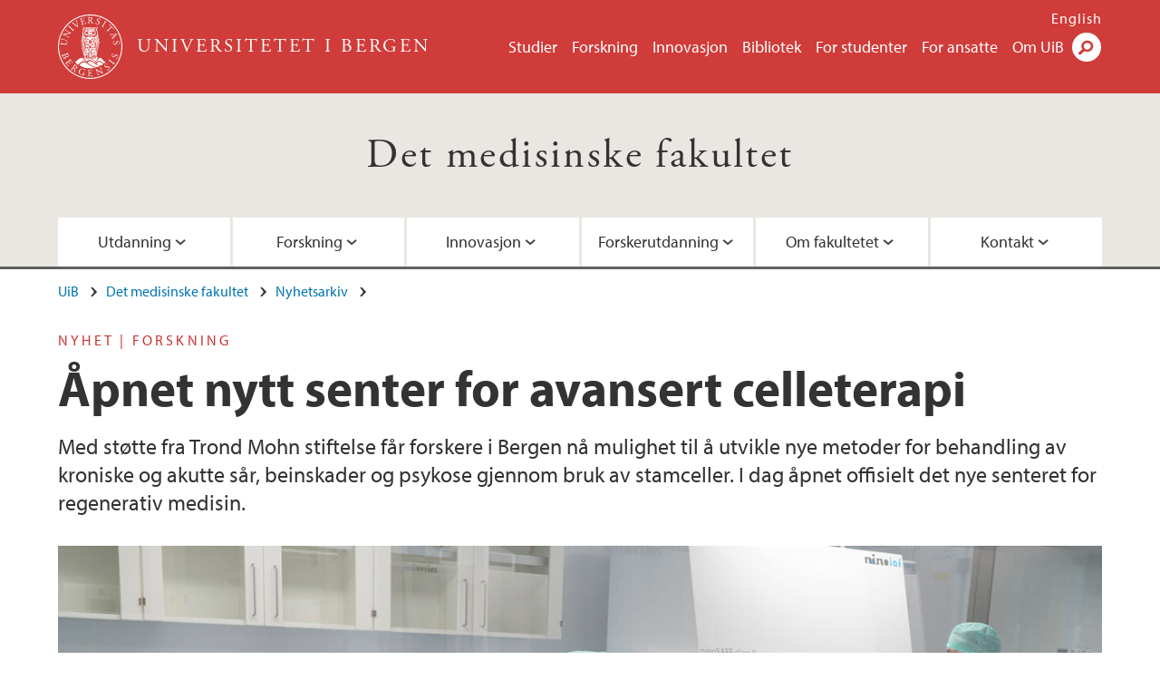

--- FILE ---
content_type: text/html; charset=utf-8
request_url: https://www.uib.no/med/151163/%C3%A5pnet-nytt-senter-avansert-celleterapi
body_size: 16430
content:
<!doctype html>
<html lang="nb" dir="ltr">
  <head>
    <link rel="profile" href="http://www.w3.org/1999/xhtml/vocab">
    <meta http-equiv="X-UA-Compatible" content="IE=edge">
    <meta name="MobileOptimized" content="width">
    <meta name="HandheldFriendly" content="true">
    <meta name="viewport" content="width=device-width">
<meta http-equiv="Content-Type" content="text/html; charset=utf-8" />
<link rel="shortcut icon" href="https://www.uib.no/sites/all/themes/uib/uib_w3/favicon.ico" type="image/vnd.microsoft.icon" />
<meta name="Last-Modified" content="2022-09-08T12:58:12Z" />
<meta name="description" content="Med støtte fra Trond Mohn stiftelse får forskere i Bergen nå mulighet til å utvikle nye metoder for behandling av kroniske og akutte sår, beinskader og psykose gjennom bruk av stamceller. I dag åpnet offisielt det nye senteret for regenerativ medisin." />
<meta name="generator" content="Drupal 7 (https://www.drupal.org)" />
<link rel="canonical" href="https://www.uib.no/med/151163/åpnet-nytt-senter-avansert-celleterapi" />
<meta property="og:site_name" content="Universitetet i Bergen" />
<meta property="og:url" content="https://www.uib.no/med/151163/åpnet-nytt-senter-avansert-celleterapi" />
<meta property="og:type" content="article" />
<meta property="og:title" content="Åpnet nytt senter for avansert celleterapi" />
<meta property="og:description" content="Med støtte fra Trond Mohn stiftelse får forskere i Bergen nå mulighet til å utvikle nye metoder for behandling av kroniske og akutte sår, beinskader og psykose gjennom bruk av stamceller. I dag åpnet offisielt det nye senteret for regenerativ medisin." />
<meta property="og:image" content="https://www.uib.no/sites/w3.uib.no/files/media/mohn_forskningssenter_for_regenerativ_medisin.jpg" />
<meta name="twitter:card" content="summary_large_image" />
<meta name="twitter:title" content="Åpnet nytt senter for avansert celleterapi" />
<meta name="twitter:description" content="Med støtte fra Trond Mohn stiftelse får forskere i Bergen nå mulighet til å utvikle nye metoder for behandling av kroniske og akutte sår, beinskader og psykose gjennom bruk av stamceller. I dag åpnet" />
<meta name="twitter:image" content="https://www.uib.no/sites/w3.uib.no/files/styles/twittercard/public/media/mohn_forskningssenter_for_regenerativ_medisin.jpg?itok=37Q3XMtA" />
    <title>Åpnet nytt senter for avansert celleterapi | Det medisinske fakultet | UiB</title>
<link type="text/css" rel="stylesheet" href="https://www.uib.no/sites/w3.uib.no/files/css/css_xE-rWrJf-fncB6ztZfd2huxqgxu4WO-qwma6Xer30m4.css" media="all" />
<link type="text/css" rel="stylesheet" href="https://www.uib.no/sites/w3.uib.no/files/css/css_lovlGLoq1EFZwVKj6PTR8J9QXAgq6M1LmAqGE6aIrws.css" media="all" />
<link type="text/css" rel="stylesheet" href="https://www.uib.no/sites/w3.uib.no/files/css/css_nyTd1LtyGV4FMxplIMTXUR2pP5xwQtS1bYuhoPSCfb4.css" media="all" />
<link type="text/css" rel="stylesheet" href="https://www.uib.no/sites/w3.uib.no/files/css/css_hFjMpgojz5tLIvTCOXkG5jneFLTaWNX_hakVb3yaMeE.css" media="all" />
<link type="text/css" rel="stylesheet" href="https://www.uib.no/sites/w3.uib.no/files/css/css_3OmOXy6QprOkr48nRgtrypyE0V5QWVpjdpRaJc2Wx-o.css" media="all" />
<link type="text/css" rel="stylesheet" href="https://www.uib.no/sites/w3.uib.no/files/css/css_VVIwC6Oh2S6Yoj-dlw07AnQN33wARXuRRIf8pwRiu2U.css" media="print" />
<script type="text/javascript" src="https://www.uib.no/sites/w3.uib.no/files/js/js_pjM71W4fNn8eBgJgV1oVUUFnjlDTZvUMfj9SBg4sGgk.js"></script>
<script type="text/javascript" src="https://www.uib.no/sites/w3.uib.no/files/js/js_mOx0WHl6cNZI0fqrVldT0Ay6Zv7VRFDm9LexZoNN_NI.js"></script>
<script type="text/javascript">
<!--//--><![CDATA[//><!--
document.createElement( "picture" );
//--><!]]>
</script>
<script type="text/javascript" src="https://www.uib.no/sites/w3.uib.no/files/js/js_GOikDsJOX04Aww72M-XK1hkq4qiL_1XgGsRdkL0XlDo.js"></script>
<script type="text/javascript" src="https://www.uib.no/sites/w3.uib.no/files/js/js_he-p1vo_VyYOkBmdsGwVdm55C-mDxhiZZ-4jGuHqlLc.js"></script>
<script type="text/javascript" src="https://www.uib.no/sites/w3.uib.no/files/js/js_gHk2gWJ_Qw_jU2qRiUmSl7d8oly1Cx7lQFrqcp3RXcI.js"></script>
<script type="text/javascript" src="https://www.uib.no/sites/w3.uib.no/files/js/js_liyRNHHyEO8gApGRxsK0-Sc0v-ehZwOFTM0Re_GS_Sg.js"></script>
<script type="text/javascript">
<!--//--><![CDATA[//><!--
jQuery( document ).ready( function($){
  // Loading jquery ui.tabs
  var selectors = [
    '.profile .uib-tabs-container',
    '#block-uib-study-study-content .studytabs',
  ];
  $(selectors.join()).tabs(
    {
      beforeActivate: function(event, ui){
        if(history.pushState) {
          history.pushState(null, null, ui.newPanel.selector);
        }
        else {
          window.location.hash = ui.newPanel.selector;
        }
      }
  });
  hash = location.hash;
  if (navigator.userAgent.search('MSIE') != -1 && hash.length > 0) {
    location.hash='';
  }
  $(selectors.join()).tabs('option', 'active', hash);
  if(history.pushState && hash.length > 0) {
    setTimeout(function(){
      history.pushState(null, null, hash);
      $('#tabs-dropdown-menu-id').val(hash.substr(1));
    }, 1);
  }
  else if(hash.length > 0) {
    window.location.hash = hash;
  }
  window.scrollTo(0, 0);
  if($('.i18n-en').length) {
    var link = 'http://www.uib.no/en/ub/107392/contact-fine-art-and-design-library';
  } else {
    var link = 'http://www.uib.no/ub/107391/kontakt-bibliotek-kunst-og-design';
  }
  $(".ub-khib a").click(function() {
    location.assign(link);
  });
});
//--><!]]>
</script>
<script type="text/javascript">
<!--//--><![CDATA[//><!--
jQuery( document ).ready( function($){
  // Loading jquery ui.tabs
  var selectors = [
    '.profile .uib-tabs-container',
    '#block-uib-study-study-content .studytabs',
  ];
  $(selectors.join()).tabs(
    {
      beforeActivate: function(event, ui){
        if(history.pushState) {
          history.pushState(null, null, ui.newPanel.selector);
        }
        else {
          window.location.hash = ui.newPanel.selector;
        }
      }
  });
  hash = location.hash;
  if (navigator.userAgent.search('MSIE') != -1 && hash.length > 0) {
    location.hash='';
  }
  $(selectors.join()).tabs('option', 'active', hash);
  if(history.pushState && hash.length > 0) {
    setTimeout(function(){
      history.pushState(null, null, hash);
      $('#tabs-dropdown-menu-id').val(hash.substr(1));
    }, 1);
  }
  else if(hash.length > 0) {
    window.location.hash = hash;
  }
  window.scrollTo(0, 0);
  if($('.i18n-en').length) {
    var link = 'http://www.uib.no/en/ub/107392/contact-fine-art-and-design-library';
  } else {
    var link = 'http://www.uib.no/ub/107391/kontakt-bibliotek-kunst-og-design';
  }
  $(".ub-khib a").click(function() {
    location.assign(link);
  });
});
//--><!]]>
</script>
<script type="text/javascript">
<!--//--><![CDATA[//><!--
jQuery( document ).ready( function($){
  // Loading jquery ui.tabs
  var selectors = [
    '.profile .uib-tabs-container',
    '#block-uib-study-study-content .studytabs',
  ];
  $(selectors.join()).tabs(
    {
      beforeActivate: function(event, ui){
        if(history.pushState) {
          history.pushState(null, null, ui.newPanel.selector);
        }
        else {
          window.location.hash = ui.newPanel.selector;
        }
      }
  });
  hash = location.hash;
  if (navigator.userAgent.search('MSIE') != -1 && hash.length > 0) {
    location.hash='';
  }
  $(selectors.join()).tabs('option', 'active', hash);
  if(history.pushState && hash.length > 0) {
    setTimeout(function(){
      history.pushState(null, null, hash);
      $('#tabs-dropdown-menu-id').val(hash.substr(1));
    }, 1);
  }
  else if(hash.length > 0) {
    window.location.hash = hash;
  }
  window.scrollTo(0, 0);
  if($('.i18n-en').length) {
    var link = 'http://www.uib.no/en/ub/107392/contact-fine-art-and-design-library';
  } else {
    var link = 'http://www.uib.no/ub/107391/kontakt-bibliotek-kunst-og-design';
  }
  $(".ub-khib a").click(function() {
    location.assign(link);
  });
});
//--><!]]>
</script>
<script type="text/javascript" src="https://www.uib.no/sites/w3.uib.no/files/js/js_27dNcc2nHCqDDPRK6N7nJQ2sRcXINr6TGC9PaRzAIXk.js"></script>
<script type="text/javascript">
<!--//--><![CDATA[//><!--
jQuery( document ).ready( function($){
  // Loading accordion (previously tabs)
  // Create an independent accordion for each div
  container = $(".uib-tabs-container > .tabs-content > div");
  container.accordion({
    header: "h2",
    collapsible: true,
    heightStyle: "content",
    active: false,
    activate: function(event, ui) {
      if (ui.newHeader.size()) {
        if(history.pushState) {
          history.pushState(null, null, '#' + $(event.target).attr('id'));
        }
      }
    }
  });
  if (window.location.hash) {
    $(".uib-tabs-container > .tabs-content > div"
      + window.location.hash).accordion('option', 'active', 0);
  }
});
//--><!]]>
</script>
<script type="text/javascript" src="https://www.uib.no/sites/w3.uib.no/files/js/js_Gsc9EpCFeg1dLM7ScFrl9_WhOrhD21kMzSntyxMjxV8.js"></script>
<script type="text/javascript">
<!--//--><![CDATA[//><!--
jQuery( document ).ready( function($){
  // Loading jquery ui.tabs
  var selectors = [
    '.profile .uib-tabs-container',
    '#block-uib-study-study-content .studytabs',
  ];
  $(selectors.join()).tabs(
    {
      beforeActivate: function(event, ui){
        if(history.pushState) {
          history.pushState(null, null, ui.newPanel.selector);
        }
        else {
          window.location.hash = ui.newPanel.selector;
        }
      }
  });
  hash = location.hash;
  if (navigator.userAgent.search('MSIE') != -1 && hash.length > 0) {
    location.hash='';
  }
  $(selectors.join()).tabs('option', 'active', hash);
  if(history.pushState && hash.length > 0) {
    setTimeout(function(){
      history.pushState(null, null, hash);
      $('#tabs-dropdown-menu-id').val(hash.substr(1));
    }, 1);
  }
  else if(hash.length > 0) {
    window.location.hash = hash;
  }
  window.scrollTo(0, 0);
  if($('.i18n-en').length) {
    var link = 'http://www.uib.no/en/ub/107392/contact-fine-art-and-design-library';
  } else {
    var link = 'http://www.uib.no/ub/107391/kontakt-bibliotek-kunst-og-design';
  }
  $(".ub-khib a").click(function() {
    location.assign(link);
  });
});
//--><!]]>
</script>
<script type="text/javascript">
<!--//--><![CDATA[//><!--
jQuery( document ).ready( function($){
  // Loading jquery ui.tabs
  var selectors = [
    '.profile .uib-tabs-container',
    '#block-uib-study-study-content .studytabs',
  ];
  $(selectors.join()).tabs(
    {
      beforeActivate: function(event, ui){
        if(history.pushState) {
          history.pushState(null, null, ui.newPanel.selector);
        }
        else {
          window.location.hash = ui.newPanel.selector;
        }
      }
  });
  hash = location.hash;
  if (navigator.userAgent.search('MSIE') != -1 && hash.length > 0) {
    location.hash='';
  }
  $(selectors.join()).tabs('option', 'active', hash);
  if(history.pushState && hash.length > 0) {
    setTimeout(function(){
      history.pushState(null, null, hash);
      $('#tabs-dropdown-menu-id').val(hash.substr(1));
    }, 1);
  }
  else if(hash.length > 0) {
    window.location.hash = hash;
  }
  window.scrollTo(0, 0);
  if($('.i18n-en').length) {
    var link = 'http://www.uib.no/en/ub/107392/contact-fine-art-and-design-library';
  } else {
    var link = 'http://www.uib.no/ub/107391/kontakt-bibliotek-kunst-og-design';
  }
  $(".ub-khib a").click(function() {
    location.assign(link);
  });
});
//--><!]]>
</script>
<script type="text/javascript">
<!--//--><![CDATA[//><!--
jQuery( document ).ready( function($){
  // Loading jquery ui.tabs
  var selectors = [
    '.profile .uib-tabs-container',
    '#block-uib-study-study-content .studytabs',
  ];
  $(selectors.join()).tabs(
    {
      beforeActivate: function(event, ui){
        if(history.pushState) {
          history.pushState(null, null, ui.newPanel.selector);
        }
        else {
          window.location.hash = ui.newPanel.selector;
        }
      }
  });
  hash = location.hash;
  if (navigator.userAgent.search('MSIE') != -1 && hash.length > 0) {
    location.hash='';
  }
  $(selectors.join()).tabs('option', 'active', hash);
  if(history.pushState && hash.length > 0) {
    setTimeout(function(){
      history.pushState(null, null, hash);
      $('#tabs-dropdown-menu-id').val(hash.substr(1));
    }, 1);
  }
  else if(hash.length > 0) {
    window.location.hash = hash;
  }
  window.scrollTo(0, 0);
  if($('.i18n-en').length) {
    var link = 'http://www.uib.no/en/ub/107392/contact-fine-art-and-design-library';
  } else {
    var link = 'http://www.uib.no/ub/107391/kontakt-bibliotek-kunst-og-design';
  }
  $(".ub-khib a").click(function() {
    location.assign(link);
  });
});
//--><!]]>
</script>
<script type="text/javascript" src="https://www.uib.no/sites/w3.uib.no/files/js/js_N23fS6ooC-uvOJ2j7mtuBbVQeGAvoXnACb9oAiqrOPE.js"></script>
<script type="text/javascript" src="//use.typekit.net/yfr2tzw.js"></script>
<script type="text/javascript">
<!--//--><![CDATA[//><!--
try{Typekit.load();}catch(e){}
//--><!]]>
</script>
<script type="text/javascript" src="https://www.uib.no/sites/w3.uib.no/files/js/js_pDNe1H0l1ba6GHhLof1FhvnDulgP9uAn2UgcA6X9QH8.js"></script>
<script type="text/javascript">
<!--//--><![CDATA[//><!--
jQuery.extend(Drupal.settings, {"basePath":"\/","pathPrefix":"nb\/","setHasJsCookie":0,"ajaxPageState":{"theme":"uib_w3","theme_token":"tkhnhysx1pSEQ7xLMErTU6xqcwuT70gmbNDjBwgBjbs","js":{"sites\/all\/modules\/picture\/picturefill\/picturefill.min.js":1,"sites\/all\/modules\/picture\/picture.min.js":1,"https:\/\/www.uib.no\/sites\/w3.uib.no\/files\/google_tag\/uib\/google_tag.script.js":1,"sites\/all\/modules\/jquery_update\/replace\/jquery\/1.12\/jquery.min.js":1,"0":1,"misc\/jquery-extend-3.4.0.js":1,"misc\/jquery-html-prefilter-3.5.0-backport.js":1,"misc\/jquery.once.js":1,"misc\/drupal.js":1,"sites\/all\/modules\/jquery_update\/js\/jquery_browser.js":1,"sites\/all\/modules\/jquery_update\/replace\/ui\/ui\/minified\/jquery.ui.core.min.js":1,"sites\/all\/modules\/jquery_update\/replace\/ui\/ui\/minified\/jquery.ui.widget.min.js":1,"sites\/all\/modules\/jquery_update\/replace\/ui\/ui\/minified\/jquery.ui.tabs.min.js":1,"sites\/all\/modules\/jquery_update\/replace\/ui\/ui\/minified\/jquery.ui.accordion.min.js":1,"misc\/form-single-submit.js":1,"misc\/form.js":1,"sites\/all\/modules\/entityreference\/js\/entityreference.js":1,"public:\/\/languages\/nb_HgNVoswgy9lcM2YhyQR9yibqFxF7lKyMjodOJuYe7_0.js":1,"sites\/all\/libraries\/colorbox\/jquery.colorbox-min.js":1,"sites\/all\/libraries\/DOMPurify\/purify.min.js":1,"sites\/all\/modules\/colorbox\/js\/colorbox.js":1,"sites\/all\/modules\/colorbox\/styles\/stockholmsyndrome\/colorbox_style.js":1,"sites\/all\/modules\/colorbox\/js\/colorbox_inline.js":1,"1":1,"2":1,"3":1,"sites\/all\/themes\/uib\/uib_w3\/js\/mobile_menu.js":1,"sites\/all\/themes\/uib\/uib_w3\/js\/sortable.js":1,"sites\/all\/modules\/uib\/uib_search\/js\/uib_search.js":1,"sites\/all\/themes\/uib\/uib_w3\/js\/w3.js":1,"4":1,"sites\/all\/libraries\/jquery.cycle2\/jquery.cycle2.min.js":1,"sites\/all\/libraries\/jquery.cycle2\/jquery.cycle2.swipe.min.js":1,"sites\/all\/themes\/uib\/uib_w3\/js\/uib_cycle.js":1,"5":1,"6":1,"7":1,"sites\/all\/modules\/field_group\/field_group.js":1,"\/\/use.typekit.net\/yfr2tzw.js":1,"8":1,"sites\/all\/themes\/uib\/uib_w3\/js\/tabs.js":1},"css":{"modules\/system\/system.base.css":1,"modules\/system\/system.menus.css":1,"modules\/system\/system.messages.css":1,"modules\/system\/system.theme.css":1,"misc\/ui\/jquery.ui.core.css":1,"misc\/ui\/jquery.ui.theme.css":1,"misc\/ui\/jquery.ui.tabs.css":1,"misc\/ui\/jquery.ui.accordion.css":1,"modules\/field\/theme\/field.css":1,"modules\/node\/node.css":1,"sites\/all\/modules\/picture\/picture_wysiwyg.css":1,"modules\/user\/user.css":1,"sites\/all\/modules\/views\/css\/views.css":1,"sites\/all\/modules\/colorbox\/styles\/stockholmsyndrome\/colorbox_style.css":1,"sites\/all\/modules\/ctools\/css\/ctools.css":1,"sites\/all\/modules\/panels\/css\/panels.css":1,"modules\/locale\/locale.css":1,"sites\/all\/themes\/uib\/uib_w3\/css\/style.css":1,"sites\/all\/themes\/uib\/uib_w3\/css\/print.css":1}},"colorbox":{"opacity":"0.85","current":"{current} of {total}","previous":"\u00ab Prev","next":"Next \u00bb","close":"Lukk","maxWidth":"98%","maxHeight":"98%","fixed":true,"mobiledetect":true,"mobiledevicewidth":"480px","file_public_path":"\/sites\/w3.uib.no\/files","specificPagesDefaultValue":"admin*\nimagebrowser*\nimg_assist*\nimce*\nnode\/add\/*\nnode\/*\/edit\nprint\/*\nprintpdf\/*\nsystem\/ajax\nsystem\/ajax\/*"},"uib_search":{"url":"https:\/\/api.search.uib.no","index":"w3one","uib_search_boost_max":10,"uib_search_boost_min":0.0009765625},"urlIsAjaxTrusted":{"\/nb\/search":true,"https:\/\/www.google.com\/search":true},"field_group":{"div":"full","html5":"full"}});
//--><!]]>
</script>
  </head>
  <body class="html not-front not-logged-in no-sidebars page-node page-node- page-node-151163 node-type-uib-article i18n-nb uib-article__news area-52181" >
    <div id="skip-link">
      <a href="#main-content" class="element-invisible element-focusable">Hopp til hovedinnhold</a>
    </div>
<noscript aria-hidden="true"><iframe src="https://www.googletagmanager.com/ns.html?id=GTM-KLPBXPW" height="0" width="0" style="display:none;visibility:hidden"></iframe></noscript>
    <div class="header__wrapper">
      <header class="header">
        <a href="/nb" title="Hjem" rel="home" class="logo__link">
          <img src="https://www.uib.no/sites/all/themes/uib/uib_w3/logo.svg" alt="Hjem" class="logo__image" />
        </a>
            <div class="site-name">
            <a href="/nb" title="Hjem" rel="home"><span>Universitetet i Bergen</span></a>
          </div>
    <div class="region region-header">
    <nav class="mobile-menu"><div class="menu-button">Meny</div>
</nav><nav class="global-menu"><ul class="menu"><li class="first leaf menu__item"><a href="https://www.uib.no/studier" title="">Studier</a></li>
<li class="leaf menu__item"><a href="/nb/forskning" title="">Forskning</a></li>
<li class="leaf menu__item"><a href="/nb/innovasjon" title="">Innovasjon</a></li>
<li class="leaf menu__item"><a href="/nb/ub" title="">Bibliotek</a></li>
<li class="leaf menu__item"><a href="https://www.uib.no/forstudenter" title="">For studenter</a></li>
<li class="leaf menu__item"><a href="/nb/foransatte" title="">For ansatte</a></li>
<li class="last leaf menu__item"><a href="/nb/om" title="">Om UiB</a></li>
</ul></nav><div id="block-locale-language" class="block block-locale">

    
  <div class="content">
    <ul class="language-switcher-locale-url"><li class="en first"><a href="/en/med/151177/major-investment-advanced-cell-therapy" class="language-link" title="Major investment in advanced cell therapy" lang="en">English</a></li>
<li class="nb last active"><a href="/nb/med/151163/%C3%A5pnet-nytt-senter-avansert-celleterapi" class="language-link active" title="Åpnet nytt senter for avansert celleterapi " lang="nb">Norsk</a></li>
</ul>  </div>
</div>
<div id="block-uib-search-global-searchform" class="block block-uib-search">
  <div class="content">
    <form class="global-search" action="/nb/search" method="get" id="uib-search-form" accept-charset="UTF-8"><div><div class="lightbox form-wrapper" id="edit-lightbox--2"><div class="topbar-wrapper form-wrapper" id="edit-top--3"><div class="topbar form-wrapper" id="edit-top--4"><div class="spacer form-wrapper" id="edit-spacer--2"></div><div class="top-right form-wrapper" id="edit-right--3"><div class="close-lightbox form-wrapper" id="edit-close--2"><a href="/nb" class="closeme" id="edit-link--4">Lukk</a></div></div></div></div><div class="search-wrapper form-wrapper" id="edit-search--2"><label for="searchfield" class="element-invisible">Søkefelt</label>
<div class="form-item form-type-textfield form-item-searchtext">
 <input class="search-field form-text" name="qq" autocomplete="off" placeholder="Søk på uib.no" data-placeholder="Søk etter personer" id="searchfield" type="text" value=" " size="60" maxlength="128" />
</div>
<input type="submit" id="edit-submit--2" name="op" value="Søk" class="form-submit" /></div><fieldset class="right-selector form-wrapper" id="edit-right--4"><legend><span class="fieldset-legend">Filtrer på innhold</span></legend><div class="fieldset-wrapper"><div class="form-item form-type-checkboxes form-item-filters">
 <div id="search-filter-checkboxes" class="form-checkboxes"><div class="form-item form-type-checkbox form-item-filters-everything">
 <input name="uib_search_filters[]" type="checkbox" id="edit-filters-everything--2" value="everything" checked="checked" class="form-checkbox" />  <label class="option" for="edit-filters-everything--2">Alt innhold </label>

</div>
<div class="form-item form-type-checkbox form-item-filters-news">
 <input name="uib_search_filters[]" type="checkbox" id="edit-filters-news--2" value="news" class="form-checkbox" />  <label class="option" for="edit-filters-news--2">Nyheter </label>

</div>
<div class="form-item form-type-checkbox form-item-filters-study">
 <input name="uib_search_filters[]" type="checkbox" id="edit-filters-study--2" value="study" class="form-checkbox" />  <label class="option" for="edit-filters-study--2">Studier </label>

</div>
<div class="form-item form-type-checkbox form-item-filters-event">
 <input name="uib_search_filters[]" type="checkbox" id="edit-filters-event--2" value="event" class="form-checkbox" />  <label class="option" for="edit-filters-event--2">Arrangementer </label>

</div>
<div class="form-item form-type-checkbox form-item-filters-user">
 <input name="uib_search_filters[]" type="checkbox" id="edit-filters-user--2" value="user" class="form-checkbox" />  <label class="option" for="edit-filters-user--2">Personer </label>

</div>
<div class="form-item form-type-checkbox form-item-filters-employee-area">
 <input name="uib_search_filters[]" type="checkbox" id="edit-filters-employee-area--2" value="employee_area" class="form-checkbox" />  <label class="option" for="edit-filters-employee-area--2">Ansattsider </label>

</div>
</div>
<div class="description">Choose what results to return</div>
</div>
</div></fieldset>
<div class="results-wrapper form-wrapper" id="edit-results-wrapper--2"><div class="results form-wrapper" id="edit-results--2"><span class="results-bottom-anchor"></span>
</div></div></div><input type="hidden" name="form_build_id" value="form-hhIXgMGeCU24QNH29esAHy8GHLeTOieU82LZbymR5n0" />
<input type="hidden" name="form_id" value="uib_search__form" />
</div></form><form name="noscriptform" action="https://www.google.com/search" method="get" id="uib-search-noscript-form" accept-charset="UTF-8"><div><input class="search-button" type="submit" value="Søk" /><input name="as_sitesearch" value="uib.no" type="hidden" />
<input type="hidden" name="form_build_id" value="form-Uf2jw9ZdcDjpWbkml7QarGKY3XkViWbuR8_RZPXzxEs" />
<input type="hidden" name="form_id" value="uib_search__noscript_form" />
</div></form>  </div>
</div>
  </div>
      </header>
      <nav class="mobile_dropdown">
        <nav class="global-mobile-menu mobile noscript"><ul class="menu"><li class="first leaf menu__item"><a href="https://www.uib.no/studier" title="">Studier</a></li>
<li class="leaf menu__item"><a href="/nb/forskning" title="">Forskning</a></li>
<li class="leaf menu__item"><a href="/nb/innovasjon" title="">Innovasjon</a></li>
<li class="leaf menu__item"><a href="/nb/ub" title="">Bibliotek</a></li>
<li class="leaf menu__item"><a href="https://www.uib.no/forstudenter" title="">For studenter</a></li>
<li class="leaf menu__item"><a href="/nb/foransatte" title="">For ansatte</a></li>
<li class="last leaf menu__item"><a href="/nb/om" title="">Om UiB</a></li>
</ul></nav>      </nav>
    </div>
    <div class="subheader__wrapper">
    <span class="subheader__content" role="complementary"><a href="/nb/med">Det medisinske fakultet</a></span><nav class="mobile_area mobile_dropdown"><div class="area-mobile-menu"><ul class="menu"><li class="first expanded menu__item"><a href="https://www.uib.no/med/studietilbod" title="">Utdanning</a><ul class="menu"><li class="first leaf"><a href="/nb/med/studietilbod">Studietilbod</a></li>
<li class="leaf"><a href="https://www.uib.no/med/64759/studiehverdag-ved-det-medisinske-fakultet" title="">Studiehverdag</a></li>
<li class="leaf"><a href="/nb/med/utveksling">Utveksling</a></li>
<li class="leaf"><a href="/nb/med/85041/hva-kan-du-bli" title="">Hva kan du bli?</a></li>
<li class="leaf"><a href="/nb/med/63539/reglement-i-utdanningssaker-ved-det-medisinske-fakultet" title="">Reglement og prosedyrer</a></li>
<li class="leaf"><a href="/nb/med/64754/eksamen-ved-det-medisinske-fakultet">Eksamen og vitnemål</a></li>
<li class="leaf"><a href="https://www.uib.no/ferdighetssenter" title="Medisinsk ferdighetssenter">Medisinsk ferdighetssenter</a></li>
<li class="leaf"><a href="/nb/med/159816/etter-og-videreutdanning-evu-ved-det-medisinske-fakultet" title="">Etter- og videreutdanning</a></li>
<li class="leaf"><a href="https://www.uib.no/nb/med/154543/forskning-under-utdanningen" title="">Forske under studiene?</a></li>
<li class="leaf"><a href="https://www.uib.no/med/infosenter" title="">Informasjonssenteret ved Det medisinske fakultet</a></li>
<li class="leaf"><a href="https://www.uib.no/med/174307/bruk-av-kunstig-intelligens-ki-ved-det-medisinske-fakultet" title="">Bruk av kunstig intelligens (KI) ved Det medisinske fakultet</a></li>
<li class="leaf"><a href="https://www.uib.no/med/169993/ny-student-ved-det-medisinske-fakultet" title="">Ny student</a></li>
<li class="last leaf"><a href="/nb/med/177414/undervisere-ved-det-medisinske-fakultet" title="">For undervisere</a></li>
</ul></li>
<li class="expanded menu__item"><a href="https://www4.uib.no/forskning/forskning-ved-fakultetene/forskning-ved-det-medisinske-fakultet" title="">Forskning</a><ul class="menu"><li class="first leaf"><a href="https://www4.uib.no/forskning/forskning-ved-fakultetene/forskning-ved-det-medisinske-fakultet" title="Lenke til oversiktside">Forskning ved Det medisinske fakultet</a></li>
<li class="leaf"><a href="/nb/med/65048/etikk-i-forskning">Etikk i forskning</a></li>
<li class="leaf"><a href="/nb/med/64651/kjernefasiliteter-ved-det-medisinske-fakultet">Kjernefasiliteter</a></li>
<li class="leaf"><a href="/nb/med/104400/ekstern-finansiering" title="">Ekstern finansiering</a></li>
<li class="leaf"><a href="/nb/med/79149/internasjonal-mobilitet" title="">Internasjonal mobilitet</a></li>
<li class="leaf"><a href="/nb/med/129390/tildeling-av-rekrutteringsstillinger-til-eksternt-finansierte-prosjekter" title="Tildeling av rekrutteringsstillinger til eksternt finansierte prosjekter ">Tildeling av rekrutteringsstillinger til eksternt finansierte prosjekter </a></li>
<li class="leaf"><a href="/nb/med/169640/forskerkarriere">Forskerkarriere</a></li>
<li class="leaf"><a href="/nb/med/171387/mulighetsreisen" title="Mulighetsreisen - seminarserie for studenter ">Mulighetsreisen </a></li>
<li class="leaf"><a href="https://www.uib.no/driv" title="">Driv - Senter for kvinnehelseforskning</a></li>
<li class="last leaf"><a href="https://www4.uib.no/forskning/forskningssentre?f%5B0%5D=center_faculty%3A10477" title="">Forskningssentre ved Det medisinske fakultet</a></li>
</ul></li>
<li class="expanded menu__item"><a href="https://www.uib.no/med/102158/fra-kunnskap-til-løsninger" title="">Innovasjon</a><ul class="menu"><li class="first leaf"><a href="/nb/med/102158/innovasjon-p%C3%A5-det-medisinske-fakultet-fra-kunnskap-til-l%C3%B8sninger">Innovasjon ved Det medisinske fakultet</a></li>
<li class="leaf"><a href="https://www.eitrilab.no/" title="">Eitri medisinske inkubator</a></li>
<li class="last leaf"><a href="/nb/med/130162/meld-inn-din-innovasjon-dofi">Meld inn innovasjon (DOFI)</a></li>
</ul></li>
<li class="expanded menu__item"><a href="/nb/med/63778/phd-programmet-ved-det-medisinske-fakultet" title="">Forskerutdanning</a><ul class="menu"><li class="first leaf"><a href="/nb/med/126464/velkommen-til-phd-programmet-ved-det-medisinske-fakultet">For søkere til ph.d.-programmet</a></li>
<li class="leaf"><a href="/nb/med/63778/phd-programmet-ved-det-medisinske-fakultet">Ph.d.-programmet</a></li>
<li class="leaf"><a href="/nb/med/65047/forskerlinjen-i-medisin-og-odontologi">Forskerlinjen</a></li>
<li class="leaf"><a href="/nb/med/126479/drphilos">Dr. philos</a></li>
<li class="leaf"><a href="/nb/med/120456/kompetanseutvikling-phd-veiledere-ved-det-medisinske-fakultet">Veilederopplæring</a></li>
<li class="leaf"><a href="/nb/med/165535/phd-kandidater-ved-det-medisinske-fakultet" title="">Ph.d.-kandidater ved Det medisinske fakultet</a></li>
<li class="leaf"><a href="/nb/med/178239/orpheus-best-practice-label-til-med">Kvalitetssikring</a></li>
<li class="last leaf"><a href="https://www4.uib.no/forskning/forskerskoler?f%5B0%5D=school_faculty%3A10477" title="">Forskerskoler</a></li>
</ul></li>
<li class="expanded menu__item"><a href="/nb/med/64836/om-fakultetet" title="">Om fakultetet</a><ul class="menu"><li class="first leaf"><a href="/nb/med/179801/organisasjon-og-ledelse" title="">Organisasjon og ledelse</a></li>
<li class="leaf"><a href="/nb/med/64836/om-fakultetet" title="">Om fakultetet</a></li>
<li class="leaf"><a href="/nb/med/63921/institutter" title="Institutter ved fakultetet ">Institutter</a></li>
<li class="leaf"><a href="/nb/med/108217/falchs-priser-og-forelesning">Falch-priser og forelesning</a></li>
<li class="leaf"><a href="/nb/med/65116/styre-r%C3%A5d-og-utval-ved-det-medisinske-fakultet" title="">Styre, råd og utval</a></li>
<li class="leaf"><a href="/nb/med/67392/helse-milj%C3%B8-og-sikkerhet-hms">Helse, miljø og sikkerhet (HMS)</a></li>
<li class="leaf"><a href="/nb/med/65433/ledige-stillinger">Ledige stillinger</a></li>
<li class="leaf"><a href="https://www.alrekhelseklynge.no" title="">Alrek helseklynge</a></li>
<li class="leaf"><a href="https://www.uib.no/samfunnsutfordringer" title="Globale samfunnsutfordringer">Globale samfunnsutfordringer</a></li>
<li class="leaf"><a href="/nb/med/65039/strategiplaner-og-%C3%A5rsmeldinger">Strategiplaner og årsmeldinger</a></li>
<li class="leaf"><a href="https://www.uib.no/driv" title="">Driv - Senter for kvinnehelseforskning</a></li>
<li class="leaf"><a href="/nb/med/enhetforl%C3%A6ring/136419/meritteringsordning-fremragende-undervisere-ved-det-medisinske-fakultet" title="">Meritteringsordning for fremragende undervisere</a></li>
<li class="leaf"><a href="https://www.uib.no/vestlandslegen" title="">Vestlandslegen</a></li>
<li class="last leaf"><a href="/nb/med/180539/kommunikasjon-forskarar">Kommunikasjonstips for vitenskapeleg ansatte</a></li>
</ul></li>
<li class="last expanded menu__item"><a href="#" title="">Kontakt</a><ul class="menu"><li class="first leaf"><a href="/nb/med/65795/fakultetsledelsen" title="">Ledelse</a></li>
<li class="leaf"><a href="/nb/med/67657/fakultetsadministrasjonen" title="">Administrasjonen</a></li>
<li class="leaf"><a href="/nb/med/infosenter">Informasjonssenteret</a></li>
<li class="leaf"><a href="https://www.uib.no/ub/mofa" title="">Bibliotek</a></li>
<li class="leaf"><a href="/nb/om/79254/kart-over-universitetsomr%C3%A5dene" title="">Kart</a></li>
<li class="leaf"><a href="/nb/med/65300/media">For media</a></li>
<li class="leaf"><a href="/nb/med/104399/rek-vest">REK Vest</a></li>
<li class="leaf"><a href="/nb/med/personer/adm" title="">Ansattkatalog</a></li>
<li class="leaf"><a href="/nb/med/170752/retningslinjer-sp%C3%B8rreunders%C3%B8kelser-blant-studenter-p%C3%A5-det-medisinske-fakultet" title="">Retningslinjer for spørreundersøkelser blant studenter på Det medisinske fakultet</a></li>
<li class="last leaf"><a href="https://www.uib.no/driv" title="">Driv - Senter for kvinnehelseforskning</a></li>
</ul></li>
</ul></div></nav>        </div>
    <nav id="main-menu">
<ul class="menu"><li class="first expanded menu__item"><a href="https://www.uib.no/med/studietilbod" title="">Utdanning</a><ul class="menu"><li class="first leaf"><a href="/nb/med/studietilbod">Studietilbod</a></li>
<li class="leaf"><a href="https://www.uib.no/med/64759/studiehverdag-ved-det-medisinske-fakultet" title="">Studiehverdag</a></li>
<li class="leaf"><a href="/nb/med/utveksling">Utveksling</a></li>
<li class="leaf"><a href="/nb/med/85041/hva-kan-du-bli" title="">Hva kan du bli?</a></li>
<li class="leaf"><a href="/nb/med/63539/reglement-i-utdanningssaker-ved-det-medisinske-fakultet" title="">Reglement og prosedyrer</a></li>
<li class="leaf"><a href="/nb/med/64754/eksamen-ved-det-medisinske-fakultet">Eksamen og vitnemål</a></li>
<li class="leaf"><a href="https://www.uib.no/ferdighetssenter" title="Medisinsk ferdighetssenter">Medisinsk ferdighetssenter</a></li>
<li class="leaf"><a href="/nb/med/159816/etter-og-videreutdanning-evu-ved-det-medisinske-fakultet" title="">Etter- og videreutdanning</a></li>
<li class="leaf"><a href="https://www.uib.no/nb/med/154543/forskning-under-utdanningen" title="">Forske under studiene?</a></li>
<li class="leaf"><a href="https://www.uib.no/med/infosenter" title="">Informasjonssenteret ved Det medisinske fakultet</a></li>
<li class="leaf"><a href="https://www.uib.no/med/174307/bruk-av-kunstig-intelligens-ki-ved-det-medisinske-fakultet" title="">Bruk av kunstig intelligens (KI) ved Det medisinske fakultet</a></li>
<li class="leaf"><a href="https://www.uib.no/med/169993/ny-student-ved-det-medisinske-fakultet" title="">Ny student</a></li>
<li class="last leaf"><a href="/nb/med/177414/undervisere-ved-det-medisinske-fakultet" title="">For undervisere</a></li>
</ul></li>
<li class="expanded menu__item"><a href="https://www4.uib.no/forskning/forskning-ved-fakultetene/forskning-ved-det-medisinske-fakultet" title="">Forskning</a><ul class="menu"><li class="first leaf"><a href="https://www4.uib.no/forskning/forskning-ved-fakultetene/forskning-ved-det-medisinske-fakultet" title="Lenke til oversiktside">Forskning ved Det medisinske fakultet</a></li>
<li class="leaf"><a href="/nb/med/65048/etikk-i-forskning">Etikk i forskning</a></li>
<li class="leaf"><a href="/nb/med/64651/kjernefasiliteter-ved-det-medisinske-fakultet">Kjernefasiliteter</a></li>
<li class="leaf"><a href="/nb/med/104400/ekstern-finansiering" title="">Ekstern finansiering</a></li>
<li class="leaf"><a href="/nb/med/79149/internasjonal-mobilitet" title="">Internasjonal mobilitet</a></li>
<li class="leaf"><a href="/nb/med/129390/tildeling-av-rekrutteringsstillinger-til-eksternt-finansierte-prosjekter" title="Tildeling av rekrutteringsstillinger til eksternt finansierte prosjekter ">Tildeling av rekrutteringsstillinger til eksternt finansierte prosjekter </a></li>
<li class="leaf"><a href="/nb/med/169640/forskerkarriere">Forskerkarriere</a></li>
<li class="leaf"><a href="/nb/med/171387/mulighetsreisen" title="Mulighetsreisen - seminarserie for studenter ">Mulighetsreisen </a></li>
<li class="leaf"><a href="https://www.uib.no/driv" title="">Driv - Senter for kvinnehelseforskning</a></li>
<li class="last leaf"><a href="https://www4.uib.no/forskning/forskningssentre?f%5B0%5D=center_faculty%3A10477" title="">Forskningssentre ved Det medisinske fakultet</a></li>
</ul></li>
<li class="expanded menu__item"><a href="https://www.uib.no/med/102158/fra-kunnskap-til-løsninger" title="">Innovasjon</a><ul class="menu"><li class="first leaf"><a href="/nb/med/102158/innovasjon-p%C3%A5-det-medisinske-fakultet-fra-kunnskap-til-l%C3%B8sninger">Innovasjon ved Det medisinske fakultet</a></li>
<li class="leaf"><a href="https://www.eitrilab.no/" title="">Eitri medisinske inkubator</a></li>
<li class="last leaf"><a href="/nb/med/130162/meld-inn-din-innovasjon-dofi">Meld inn innovasjon (DOFI)</a></li>
</ul></li>
<li class="expanded menu__item"><a href="/nb/med/63778/phd-programmet-ved-det-medisinske-fakultet" title="">Forskerutdanning</a><ul class="menu"><li class="first leaf"><a href="/nb/med/126464/velkommen-til-phd-programmet-ved-det-medisinske-fakultet">For søkere til ph.d.-programmet</a></li>
<li class="leaf"><a href="/nb/med/63778/phd-programmet-ved-det-medisinske-fakultet">Ph.d.-programmet</a></li>
<li class="leaf"><a href="/nb/med/65047/forskerlinjen-i-medisin-og-odontologi">Forskerlinjen</a></li>
<li class="leaf"><a href="/nb/med/126479/drphilos">Dr. philos</a></li>
<li class="leaf"><a href="/nb/med/120456/kompetanseutvikling-phd-veiledere-ved-det-medisinske-fakultet">Veilederopplæring</a></li>
<li class="leaf"><a href="/nb/med/165535/phd-kandidater-ved-det-medisinske-fakultet" title="">Ph.d.-kandidater ved Det medisinske fakultet</a></li>
<li class="leaf"><a href="/nb/med/178239/orpheus-best-practice-label-til-med">Kvalitetssikring</a></li>
<li class="last leaf"><a href="https://www4.uib.no/forskning/forskerskoler?f%5B0%5D=school_faculty%3A10477" title="">Forskerskoler</a></li>
</ul></li>
<li class="expanded menu__item"><a href="/nb/med/64836/om-fakultetet" title="">Om fakultetet</a><ul class="menu"><li class="first leaf"><a href="/nb/med/179801/organisasjon-og-ledelse" title="">Organisasjon og ledelse</a></li>
<li class="leaf"><a href="/nb/med/64836/om-fakultetet" title="">Om fakultetet</a></li>
<li class="leaf"><a href="/nb/med/63921/institutter" title="Institutter ved fakultetet ">Institutter</a></li>
<li class="leaf"><a href="/nb/med/108217/falchs-priser-og-forelesning">Falch-priser og forelesning</a></li>
<li class="leaf"><a href="/nb/med/65116/styre-r%C3%A5d-og-utval-ved-det-medisinske-fakultet" title="">Styre, råd og utval</a></li>
<li class="leaf"><a href="/nb/med/67392/helse-milj%C3%B8-og-sikkerhet-hms">Helse, miljø og sikkerhet (HMS)</a></li>
<li class="leaf"><a href="/nb/med/65433/ledige-stillinger">Ledige stillinger</a></li>
<li class="leaf"><a href="https://www.alrekhelseklynge.no" title="">Alrek helseklynge</a></li>
<li class="leaf"><a href="https://www.uib.no/samfunnsutfordringer" title="Globale samfunnsutfordringer">Globale samfunnsutfordringer</a></li>
<li class="leaf"><a href="/nb/med/65039/strategiplaner-og-%C3%A5rsmeldinger">Strategiplaner og årsmeldinger</a></li>
<li class="leaf"><a href="https://www.uib.no/driv" title="">Driv - Senter for kvinnehelseforskning</a></li>
<li class="leaf"><a href="/nb/med/enhetforl%C3%A6ring/136419/meritteringsordning-fremragende-undervisere-ved-det-medisinske-fakultet" title="">Meritteringsordning for fremragende undervisere</a></li>
<li class="leaf"><a href="https://www.uib.no/vestlandslegen" title="">Vestlandslegen</a></li>
<li class="last leaf"><a href="/nb/med/180539/kommunikasjon-forskarar">Kommunikasjonstips for vitenskapeleg ansatte</a></li>
</ul></li>
<li class="last expanded menu__item"><a href="#" title="">Kontakt</a><ul class="menu"><li class="first leaf"><a href="/nb/med/65795/fakultetsledelsen" title="">Ledelse</a></li>
<li class="leaf"><a href="/nb/med/67657/fakultetsadministrasjonen" title="">Administrasjonen</a></li>
<li class="leaf"><a href="/nb/med/infosenter">Informasjonssenteret</a></li>
<li class="leaf"><a href="https://www.uib.no/ub/mofa" title="">Bibliotek</a></li>
<li class="leaf"><a href="/nb/om/79254/kart-over-universitetsomr%C3%A5dene" title="">Kart</a></li>
<li class="leaf"><a href="/nb/med/65300/media">For media</a></li>
<li class="leaf"><a href="/nb/med/104399/rek-vest">REK Vest</a></li>
<li class="leaf"><a href="/nb/med/personer/adm" title="">Ansattkatalog</a></li>
<li class="leaf"><a href="/nb/med/170752/retningslinjer-sp%C3%B8rreunders%C3%B8kelser-blant-studenter-p%C3%A5-det-medisinske-fakultet" title="">Retningslinjer for spørreundersøkelser blant studenter på Det medisinske fakultet</a></li>
<li class="last leaf"><a href="https://www.uib.no/driv" title="">Driv - Senter for kvinnehelseforskning</a></li>
</ul></li>
</ul>    </nav>
    <main>
      <a id="main-content"></a>
      <div class="tabs"></div>
      <div class="content-top-wrapper">
        <div class="content-top">
          <div class="uib_breadcrumb"><nav class="breadcrumb" role="navigation"><ol><li><a href="/nb">UiB</a> </li><li><a href="/nb/med">Det medisinske fakultet</a> </li><li><a href="/nb/med/nyhetsarkiv">Nyhetsarkiv</a> </li></ol></nav></div>
<div class="field field-name-field-uib-kicker field-type-text field-label-hidden field-wrapper"><div  class="field-items"><div  class="field-item odd">Nyhet | Forskning </div></div></div><h1>Åpnet nytt senter for avansert celleterapi</h1>
<p class="field field-name-field-uib-lead field-type-text-long field-label-hidden field-wrapper">
      Med støtte fra Trond Mohn stiftelse får forskere i Bergen nå mulighet til å utvikle nye metoder for behandling av kroniske og akutte sår, beinskader og psykose gjennom bruk av stamceller. I dag åpnet offisielt det nye senteret for regenerativ medisin.  </p>
<div class="uib-slideshow"><div class="uib-slideshow__nav--next">Neste</div><div class="field field-name-field-uib-main-media field-type-file field-label-hidden field-wrapper"><div  class="field-items cycle-slideshow" data-cycle-slides="&gt; div" data-cycle-fx="scrollHorz" data-cycle-swipe="true" data-cycle-swipe-fx="scrollHorz" data-cycle-timeout="0" data-cycle-prev=".uib-slideshow__nav--prev" data-cycle-next=".uib-slideshow__nav--next" data-cycle-auto-height="false" data-cycle-log="false"><div  class="field-item odd"><div id="file-175017" class="file file-image file-image-jpeg">

   
  <div class="content">
      <picture >
<!--[if IE 9]><video style="display: none;"><![endif]-->
<source srcset="https://www.uib.no/sites/w3.uib.no/files/styles/content_main_wide_1x/public/media/mohn_forskningssenter_for_regenerativ_medisin.jpg?itok=wjKTSajV&amp;timestamp=1643641384 1x" media="(min-width:1152px)" />
<source srcset="https://www.uib.no/sites/w3.uib.no/files/styles/content_main_wide_1x/public/media/mohn_forskningssenter_for_regenerativ_medisin.jpg?itok=wjKTSajV&amp;timestamp=1643641384 1x" media="(min-width: 860px)" />
<source srcset="https://www.uib.no/sites/w3.uib.no/files/styles/content_main_narrow_1x/public/media/mohn_forskningssenter_for_regenerativ_medisin.jpg?itok=fUUH1UFA&amp;timestamp=1643641384 1x" media="(min-width: 560px)" />
<source srcset="https://www.uib.no/sites/w3.uib.no/files/styles/content_main_mobile_1x/public/media/mohn_forskningssenter_for_regenerativ_medisin.jpg?itok=tgkkUgyb&amp;timestamp=1643641384 1.5x, https://www.uib.no/sites/w3.uib.no/files/styles/content_main_mobile_1x/public/media/mohn_forskningssenter_for_regenerativ_medisin.jpg?itok=tgkkUgyb&amp;timestamp=1643641384 1x, https://www.uib.no/sites/w3.uib.no/files/styles/content_main_mobile_1x/public/media/mohn_forskningssenter_for_regenerativ_medisin.jpg?itok=tgkkUgyb&amp;timestamp=1643641384 2x" media="(min-width: 0px)" />
<!--[if IE 9]></video><![endif]-->
<img  src="https://www.uib.no/sites/w3.uib.no/files/styles/content_main/public/media/mohn_forskningssenter_for_regenerativ_medisin.jpg?itok=q6nioijU&amp;timestamp=1643641384" width="1260" height="840" alt="Mohn senter for regenerativ medisin" title="" />
</picture><div class="uib-media-info"><div class="field-name-field-uib-description field"><div class="field-items"><div class="field-item even">Einar K. Kristoffersen er leder for Mohn forskningssenter for regenerativ medisin. Her ser han på preliminære resultater i det nye «Ex vivo» renroms-laboratoriet ved Haukeland universitetssjukehus, sammen med produksjonsleder Petra Vogelsang.</div></div></div><div class="field field-name-field-uib-owner field-type-text field-label-inline clearfix field-wrapper">
      <div class="field-label">Foto/ill.: </div>
    <div class="field-items">
          <div class="field-item even">Øystein Fykse/Helse Bergen</div>
      </div>
</div><div class="uib-slideshow__info--counter">1/8</div>
</div>    </div>

  
</div>
</div><div  class="field-item even"><div id="file-175040" class="file file-image file-image-jpeg">

   
  <div class="content">
      <picture >
<!--[if IE 9]><video style="display: none;"><![endif]-->
<source srcset="https://www.uib.no/sites/w3.uib.no/files/styles/content_main_wide_1x/public/media/dsc_42641.jpg?itok=yV6BMaIp&amp;timestamp=1643639778 1x" media="(min-width:1152px)" />
<source srcset="https://www.uib.no/sites/w3.uib.no/files/styles/content_main_wide_1x/public/media/dsc_42641.jpg?itok=yV6BMaIp&amp;timestamp=1643639778 1x" media="(min-width: 860px)" />
<source srcset="https://www.uib.no/sites/w3.uib.no/files/styles/content_main_narrow_1x/public/media/dsc_42641.jpg?itok=G8LRrvju&amp;timestamp=1643639778 1x" media="(min-width: 560px)" />
<source srcset="https://www.uib.no/sites/w3.uib.no/files/styles/content_main_mobile_1x/public/media/dsc_42641.jpg?itok=c2cKCLGK&amp;timestamp=1643639778 1.5x, https://www.uib.no/sites/w3.uib.no/files/styles/content_main_mobile_1x/public/media/dsc_42641.jpg?itok=c2cKCLGK&amp;timestamp=1643639778 1x, https://www.uib.no/sites/w3.uib.no/files/styles/content_main_mobile_1x/public/media/dsc_42641.jpg?itok=c2cKCLGK&amp;timestamp=1643639778 2x" media="(min-width: 0px)" />
<!--[if IE 9]></video><![endif]-->
<img  src="https://www.uib.no/sites/w3.uib.no/files/styles/content_main/public/media/dsc_42641.jpg?itok=QaTkn6jf&amp;timestamp=1643639778" width="1260" height="841" alt="Åpning Mohn senter for regenerativ medisin " title="" />
</picture><div class="uib-media-info"><div class="field field-name-field-uib-owner field-type-text field-label-inline clearfix field-wrapper">
      <div class="field-label">Foto/ill.: </div>
    <div class="field-items">
          <div class="field-item even">Paul André Sommerfeldt </div>
      </div>
</div><div class="uib-slideshow__info--counter">2/8</div>
</div>    </div>

  
</div>
</div><div  class="field-item odd"><div id="file-175041" class="file file-image file-image-jpeg">

   
  <div class="content">
      <picture >
<!--[if IE 9]><video style="display: none;"><![endif]-->
<source srcset="https://www.uib.no/sites/w3.uib.no/files/styles/content_main_wide_1x/public/media/dsc_42901.jpg?itok=qca8tutP&amp;timestamp=1643639886 1x" media="(min-width:1152px)" />
<source srcset="https://www.uib.no/sites/w3.uib.no/files/styles/content_main_wide_1x/public/media/dsc_42901.jpg?itok=qca8tutP&amp;timestamp=1643639886 1x" media="(min-width: 860px)" />
<source srcset="https://www.uib.no/sites/w3.uib.no/files/styles/content_main_narrow_1x/public/media/dsc_42901.jpg?itok=U8tHt2fY&amp;timestamp=1643639886 1x" media="(min-width: 560px)" />
<source srcset="https://www.uib.no/sites/w3.uib.no/files/styles/content_main_mobile_1x/public/media/dsc_42901.jpg?itok=Z_A35Ffo&amp;timestamp=1643639886 1.5x, https://www.uib.no/sites/w3.uib.no/files/styles/content_main_mobile_1x/public/media/dsc_42901.jpg?itok=Z_A35Ffo&amp;timestamp=1643639886 1x, https://www.uib.no/sites/w3.uib.no/files/styles/content_main_mobile_1x/public/media/dsc_42901.jpg?itok=Z_A35Ffo&amp;timestamp=1643639886 2x" media="(min-width: 0px)" />
<!--[if IE 9]></video><![endif]-->
<img  src="https://www.uib.no/sites/w3.uib.no/files/styles/content_main/public/media/dsc_42901.jpg?itok=s1jp3x9D&amp;timestamp=1643639886" width="1260" height="841" alt="Åpning Mohn senter for regenerativ medisin, Per Bakke" title="" />
</picture><div class="uib-media-info"><div class="field field-name-field-uib-owner field-type-text field-label-inline clearfix field-wrapper">
      <div class="field-label">Foto/ill.: </div>
    <div class="field-items">
          <div class="field-item even">Paul André Sommerfeldt </div>
      </div>
</div><div class="uib-slideshow__info--counter">3/8</div>
</div>    </div>

  
</div>
</div><div  class="field-item even"><div id="file-175042" class="file file-image file-image-jpeg">

   
  <div class="content">
      <picture >
<!--[if IE 9]><video style="display: none;"><![endif]-->
<source srcset="https://www.uib.no/sites/w3.uib.no/files/styles/content_main_wide_1x/public/media/dsc_43041.jpg?itok=2mrSyBvp&amp;timestamp=1643639905 1x" media="(min-width:1152px)" />
<source srcset="https://www.uib.no/sites/w3.uib.no/files/styles/content_main_wide_1x/public/media/dsc_43041.jpg?itok=2mrSyBvp&amp;timestamp=1643639905 1x" media="(min-width: 860px)" />
<source srcset="https://www.uib.no/sites/w3.uib.no/files/styles/content_main_narrow_1x/public/media/dsc_43041.jpg?itok=r2j94GE6&amp;timestamp=1643639905 1x" media="(min-width: 560px)" />
<source srcset="https://www.uib.no/sites/w3.uib.no/files/styles/content_main_mobile_1x/public/media/dsc_43041.jpg?itok=qiPjxSts&amp;timestamp=1643639905 1.5x, https://www.uib.no/sites/w3.uib.no/files/styles/content_main_mobile_1x/public/media/dsc_43041.jpg?itok=qiPjxSts&amp;timestamp=1643639905 1x, https://www.uib.no/sites/w3.uib.no/files/styles/content_main_mobile_1x/public/media/dsc_43041.jpg?itok=qiPjxSts&amp;timestamp=1643639905 2x" media="(min-width: 0px)" />
<!--[if IE 9]></video><![endif]-->
<img  src="https://www.uib.no/sites/w3.uib.no/files/styles/content_main/public/media/dsc_43041.jpg?itok=FKzgrZlq&amp;timestamp=1643639905" width="1260" height="841" alt="Åpning Mohn senter for regenerativ medisin, Cecile Bredrup " title="" />
</picture><div class="uib-media-info"><div class="field field-name-field-uib-owner field-type-text field-label-inline clearfix field-wrapper">
      <div class="field-label">Foto/ill.: </div>
    <div class="field-items">
          <div class="field-item even">Paul André Sommerfeldt </div>
      </div>
</div><div class="uib-slideshow__info--counter">4/8</div>
</div>    </div>

  
</div>
</div><div  class="field-item odd"><div id="file-175043" class="file file-image file-image-jpeg">

   
  <div class="content">
      <picture >
<!--[if IE 9]><video style="display: none;"><![endif]-->
<source srcset="https://www.uib.no/sites/w3.uib.no/files/styles/content_main_wide_1x/public/media/dsc_43081.jpg?itok=rQpMW6LP&amp;timestamp=1643639928 1x" media="(min-width:1152px)" />
<source srcset="https://www.uib.no/sites/w3.uib.no/files/styles/content_main_wide_1x/public/media/dsc_43081.jpg?itok=rQpMW6LP&amp;timestamp=1643639928 1x" media="(min-width: 860px)" />
<source srcset="https://www.uib.no/sites/w3.uib.no/files/styles/content_main_narrow_1x/public/media/dsc_43081.jpg?itok=vZ_3c97-&amp;timestamp=1643639928 1x" media="(min-width: 560px)" />
<source srcset="https://www.uib.no/sites/w3.uib.no/files/styles/content_main_mobile_1x/public/media/dsc_43081.jpg?itok=LqMLdjhM&amp;timestamp=1643639928 1.5x, https://www.uib.no/sites/w3.uib.no/files/styles/content_main_mobile_1x/public/media/dsc_43081.jpg?itok=LqMLdjhM&amp;timestamp=1643639928 1x, https://www.uib.no/sites/w3.uib.no/files/styles/content_main_mobile_1x/public/media/dsc_43081.jpg?itok=LqMLdjhM&amp;timestamp=1643639928 2x" media="(min-width: 0px)" />
<!--[if IE 9]></video><![endif]-->
<img  src="https://www.uib.no/sites/w3.uib.no/files/styles/content_main/public/media/dsc_43081.jpg?itok=Ed3YTzVa&amp;timestamp=1643639928" width="1260" height="841" alt="Åpning Mohn senter for regenerativ medisin, Stian Almeland" title="" />
</picture><div class="uib-media-info"><div class="field field-name-field-uib-owner field-type-text field-label-inline clearfix field-wrapper">
      <div class="field-label">Foto/ill.: </div>
    <div class="field-items">
          <div class="field-item even">Paul André Sommerfeldt </div>
      </div>
</div><div class="uib-slideshow__info--counter">5/8</div>
</div>    </div>

  
</div>
</div><div  class="field-item even"><div id="file-175044" class="file file-image file-image-jpeg">

   
  <div class="content">
      <picture >
<!--[if IE 9]><video style="display: none;"><![endif]-->
<source srcset="https://www.uib.no/sites/w3.uib.no/files/styles/content_main_wide_1x/public/media/dsc_42741.jpg?itok=14SicyAX&amp;timestamp=1643640520 1x" media="(min-width:1152px)" />
<source srcset="https://www.uib.no/sites/w3.uib.no/files/styles/content_main_wide_1x/public/media/dsc_42741.jpg?itok=14SicyAX&amp;timestamp=1643640520 1x" media="(min-width: 860px)" />
<source srcset="https://www.uib.no/sites/w3.uib.no/files/styles/content_main_narrow_1x/public/media/dsc_42741.jpg?itok=ylKBpk7J&amp;timestamp=1643640520 1x" media="(min-width: 560px)" />
<source srcset="https://www.uib.no/sites/w3.uib.no/files/styles/content_main_mobile_1x/public/media/dsc_42741.jpg?itok=dFzjhBHr&amp;timestamp=1643640520 1.5x, https://www.uib.no/sites/w3.uib.no/files/styles/content_main_mobile_1x/public/media/dsc_42741.jpg?itok=dFzjhBHr&amp;timestamp=1643640520 1x, https://www.uib.no/sites/w3.uib.no/files/styles/content_main_mobile_1x/public/media/dsc_42741.jpg?itok=dFzjhBHr&amp;timestamp=1643640520 2x" media="(min-width: 0px)" />
<!--[if IE 9]></video><![endif]-->
<img  src="https://www.uib.no/sites/w3.uib.no/files/styles/content_main/public/media/dsc_42741.jpg?itok=kP9pgG4z&amp;timestamp=1643640520" width="1260" height="841" alt="Åpning Mohn senter for regenerativ medisin , Eivind Hansen" title="" />
</picture><div class="uib-media-info"><div class="field field-name-field-uib-owner field-type-text field-label-inline clearfix field-wrapper">
      <div class="field-label">Foto/ill.: </div>
    <div class="field-items">
          <div class="field-item even">Paul André Sommerfeldt </div>
      </div>
</div><div class="uib-slideshow__info--counter">6/8</div>
</div>    </div>

  
</div>
</div><div  class="field-item odd"><div id="file-175045" class="file file-image file-image-jpeg">

   
  <div class="content">
      <picture >
<!--[if IE 9]><video style="display: none;"><![endif]-->
<source srcset="https://www.uib.no/sites/w3.uib.no/files/styles/content_main_wide_1x/public/media/dsc_42671.jpg?itok=A-W8oae7&amp;timestamp=1643640551 1x" media="(min-width:1152px)" />
<source srcset="https://www.uib.no/sites/w3.uib.no/files/styles/content_main_wide_1x/public/media/dsc_42671.jpg?itok=A-W8oae7&amp;timestamp=1643640551 1x" media="(min-width: 860px)" />
<source srcset="https://www.uib.no/sites/w3.uib.no/files/styles/content_main_narrow_1x/public/media/dsc_42671.jpg?itok=FBlU9E0h&amp;timestamp=1643640551 1x" media="(min-width: 560px)" />
<source srcset="https://www.uib.no/sites/w3.uib.no/files/styles/content_main_mobile_1x/public/media/dsc_42671.jpg?itok=wpclURJ6&amp;timestamp=1643640551 1.5x, https://www.uib.no/sites/w3.uib.no/files/styles/content_main_mobile_1x/public/media/dsc_42671.jpg?itok=wpclURJ6&amp;timestamp=1643640551 1x, https://www.uib.no/sites/w3.uib.no/files/styles/content_main_mobile_1x/public/media/dsc_42671.jpg?itok=wpclURJ6&amp;timestamp=1643640551 2x" media="(min-width: 0px)" />
<!--[if IE 9]></video><![endif]-->
<img  src="https://www.uib.no/sites/w3.uib.no/files/styles/content_main/public/media/dsc_42671.jpg?itok=VEING9b2&amp;timestamp=1643640551" width="1260" height="841" alt="Åpning Mohn senter for regenerativ medisin, Hole" title="" />
</picture><div class="uib-media-info"><div class="field field-name-field-uib-owner field-type-text field-label-inline clearfix field-wrapper">
      <div class="field-label">Foto/ill.: </div>
    <div class="field-items">
          <div class="field-item even">Paul André Sommerfeldt </div>
      </div>
</div><div class="uib-slideshow__info--counter">7/8</div>
</div>    </div>

  
</div>
</div><div  class="field-item even"><div id="file-175046" class="file file-image file-image-jpeg">

   
  <div class="content">
      <picture >
<!--[if IE 9]><video style="display: none;"><![endif]-->
<source srcset="https://www.uib.no/sites/w3.uib.no/files/styles/content_main_wide_1x/public/media/dsc_42931.jpg?itok=norhIBiS&amp;timestamp=1643640574 1x" media="(min-width:1152px)" />
<source srcset="https://www.uib.no/sites/w3.uib.no/files/styles/content_main_wide_1x/public/media/dsc_42931.jpg?itok=norhIBiS&amp;timestamp=1643640574 1x" media="(min-width: 860px)" />
<source srcset="https://www.uib.no/sites/w3.uib.no/files/styles/content_main_narrow_1x/public/media/dsc_42931.jpg?itok=pQlqb_Iy&amp;timestamp=1643640574 1x" media="(min-width: 560px)" />
<source srcset="https://www.uib.no/sites/w3.uib.no/files/styles/content_main_mobile_1x/public/media/dsc_42931.jpg?itok=QzynmKJR&amp;timestamp=1643640574 1.5x, https://www.uib.no/sites/w3.uib.no/files/styles/content_main_mobile_1x/public/media/dsc_42931.jpg?itok=QzynmKJR&amp;timestamp=1643640574 1x, https://www.uib.no/sites/w3.uib.no/files/styles/content_main_mobile_1x/public/media/dsc_42931.jpg?itok=QzynmKJR&amp;timestamp=1643640574 2x" media="(min-width: 0px)" />
<!--[if IE 9]></video><![endif]-->
<img  src="https://www.uib.no/sites/w3.uib.no/files/styles/content_main/public/media/dsc_42931.jpg?itok=ycm6YM-T&amp;timestamp=1643640574" width="1260" height="841" alt="Åpning Mohn senter for regenerativ medisin " title="" />
</picture><div class="uib-media-info"><div class="field field-name-field-uib-owner field-type-text field-label-inline clearfix field-wrapper">
      <div class="field-label">Foto/ill.: </div>
    <div class="field-items">
          <div class="field-item even">Paul André Sommerfeldt </div>
      </div>
</div><div class="uib-slideshow__info--counter">8/8</div>
</div>    </div>

  
</div>
</div></div></div><div class="uib-slideshow__nav--prev">Tilbake</div></div>        </div>
      </div>
      <div class="content-main-wrapper">
<h2 class="element-invisible">Hovedinnhold</h2>
  <div class="region region-content">
    <div id="block-system-main" class="block block-system">

    
  <div class="content">
    <div id="node-151163" class="node node-uib-article clearfix">

  
                
  
  <div class="content">
    <div class="field field-name-field-uib-text field-type-text-long field-label-hidden field-wrapper"><div  class="field-items"><div  class="field-item odd"><div class="article-info"><span class="uib-date-info">Oppdatert: 08.09.2022 (Først publisert: 31.01.2022)</span></div><p>Det nye forskningssenteret ved UiB og Haukeland universitetssjukehus vil spesialisere seg på å erstatte tapte organfunksjoner ved å tilby pasienten manipulerte celler som lages i spesiallaboratorier. </p><p>Såkalt regenerativ medisin, eller avansert celleterapi, er i utvikling internasjonalt både som behandlingstilbud og et nytt medisinsk fag. </p><p>Senterleder Einar Klæboe Kristoffersen sier senteret blir en kraftfull arena for utvikling av kunnskap som vil komme flere ulike pasientgrupper til gode. </p><h3>Tre prosjekter planlagt </h3><p>På det nye senteret i Bergen er det i denne omgang planlagt tre ulike forskningsprosjekter over de kommende fire årene. I tillegg skal det gjennomføres et prosjekt i samarbeid med en forskningsgruppe for eksperimentell immunterapi ved Oslo universitetssykehus. </p><p>Mohn forskningssenter for regenerativ medisin føyer seg inn i rekken av satsinger der forskere i Bergen kan bringe frem kunnskap som vil være til gagn for pasienter både her i landet og i den store verden, sier daglig leder i Trond Mohn stiftelse, Sveinung Hole. </p><p>– Det er en glede å kunne bidra med midler som gjør dette mulig, og vi har store forventninger til resultatene av arbeidet, sier Hole. <br /><br />– Mohn forskningssenter for regenerativ medisin ved Haukeland universitetssjukehus blir en kraftfull arena for utvikling av kunnskap som skal komme flere ulike pasientgrupper til gode, sier senterleder Einar Klæboe Kristoffersen. Han er professor ved Universitetet i Bergen og leder for Avdeling for immunologi og transfusjonsmedisin ved Laboratorieklinikken på sykehuset. </p><h3>Skal forske på sårdannelser</h3><p>I ett prosjektene, ledet av <a href="https://www.uib.no/personer/Cecilie.Bredrup">Cecilie Bredrup</a>, førsteamanuensis ved UiB og overlege ved Øyeavdelingen på Haukeland universitetssjukehus og <a href="https://www.uib.no/personer/Stian.Kreken.Almeland">Stian Almeland</a>, førsteamanuensis ved UiB og overlege ved Kirurgisk klinikk på Haukeland universitetssjukehus, er målsetningen å ta i bruk cellebaserte produkter til behandling av utvalgte sårtilhelings-problemer i øye og hud. </p><p>Ulike former for sårdannelser er et stort helseproblem og slik behandling er i ferd med å revolusjonere behandlingen av sår som det er vanskelig å få til å gro. I prosjektet vil man ta i bruk etablerte metoder for bruk av mesenchymale stamceller (MSC) og undersøke om de er egnet til behandling av akutte brannskader og kroniske sår på hornhinnen. Behandlingseffekt vil bli vurdert med sofistikerte og innovative metoder. Trond Mohn stiftelse har inngått avtale med Haukeland universitetssjukehus og øyeavdelingen om dette prosjektet. </p><p>I tillegg vil senteret spesialisere seg på persontilpasset medisin i behandling av psykoser samt bruk av stamceller i utviklingen av nye behandlingsalternativer mot beinsykdommen osteonekrose. Det sistnevtne prosjektet ledes av professor <a href="https://www.uib.no/en/persons/Kamal.Babikeir.Elnour.Mustafa">Kamal Mustafa</a> og <a href="https://www.uib.no/en/rg/te">The Tissue Engineering Resarch Group</a> ved <a href="https://www.uib.no/odontologi">Institutt for klinisk odontologi.</a> Stiftelsen har inngått avtale med UiB om denne forskningen. <br /><br /><em>Se bilder fra åpningen øverst i saken. </em></p><p>Klikk <a href="https://mohnfoundation.no/satser-stort-pa-avansert-celleterapi/" target="_blank">her</a> for å lese hele pressemeldingen fra Trond Mohn Foundation.   </p></div></div></div><div class=" group-article-sidebar field-group-div"><div class="group-event-info"></div></div><section class="group-related-persons field-group-html5"></section><section class="group-related-content field-group-html5"></section><div id="block-service-links-service-links" class="block block-service-links">

    
  <div class="content">
    <div class="service-links"><div class="item-list"><ul><li class="first"><a href="https://twitter.com/share?url=https%3A//www.uib.no/nb/med/151163/%25C3%25A5pnet-nytt-senter-avansert-celleterapi&amp;text=%C3%85pnet%20nytt%20senter%20for%20avansert%20celleterapi%20" title="Del på Twitter (Visning av twitter-strøm fungerer dessverre ikke lenger.)" class="icons-social-twitter" rel="nofollow" onClick="ga(&#039;send&#039;, {&#039;hitType&#039;:&#039;Twitter&#039;, &#039;eventCategory&#039;:&#039;SocialMediaButtons&#039;, &#039;eventAction&#039;:&#039;Share&#039;,  &#039;eventLabel&#039;:&#039;node/151163&#039;})">Twitter</a></li>
<li><a href="https://www.linkedin.com/shareArticle?mini=true&amp;url=https%3A//www.uib.no/nb/med/151163/%25C3%25A5pnet-nytt-senter-avansert-celleterapi&amp;title=%C3%85pnet%20nytt%20senter%20for%20avansert%20celleterapi%20&amp;summary=&amp;source=Universitetet%20i%20Bergen" title="Del på LinkedIn" class="icons-social-linkedin" rel="nofollow" onClick="ga(&#039;send&#039;, {&#039;hitType&#039;:&#039;Linkedin&#039;, &#039;eventCategory&#039;:&#039;SocialMediaButtons&#039;, &#039;eventAction&#039;:&#039;Share&#039;,  &#039;eventLabel&#039;:&#039;node/151163&#039;})">LinkedIn</a></li>
<li class="last"><a href="https://www.facebook.com/sharer.php?u=https%3A//www.uib.no/nb/med/151163/%25C3%25A5pnet-nytt-senter-avansert-celleterapi&amp;t=%C3%85pnet%20nytt%20senter%20for%20avansert%20celleterapi%20" title="Del på Facebook" class="icons-social-facebook" rel="nofollow" onClick="ga(&#039;send&#039;, {&#039;hitType&#039;:&#039;Facebook&#039;, &#039;eventCategory&#039;:&#039;SocialMediaButtons&#039;, &#039;eventAction&#039;:&#039;Share&#039;,  &#039;eventLabel&#039;:&#039;node/151163&#039;})">Facebook</a></li>
</ul></div></div>  </div>
</div>
  </div>

  
  
</div>
  </div>
</div>
  </div>
      </div>
      <div class="content-bottom-wrapper">
        <div class="content-bottom">
<div class="field field-name-field-uib-related-persons field-type-entityreference field-label-above field-wrapper"><div  class="field-label">Tilknyttede personer&nbsp;</div><div  class="field-items"><div  class="field-item odd"><div class="profile">
  <div class="uib-user-teaser"><p><a href="/nb/personer/Cecilie.Bredrup">Cecilie Bredrup</a></p><p class="uib-user-position">Professor</p><p class="uib-user-ou"><a href="/nb/k1">Klinisk institutt 1</a></p><p class="uib-user-email"><a href="mailto:cecilie.bredrup@uib.no">cecilie.bredrup@uib.no</a></p></div></div>
</div><div  class="field-item even"><div class="profile">
  <div class="uib-user-teaser"><p><a href="/nb/personer/Stian.Kreken.Almeland">Stian Kreken Almeland</a></p><p class="uib-user-position">Førsteamanuensis</p><p class="uib-user-ou"><a href="/nb/med">Det medisinske fakultet</a></p><div class="item-list"><ul class="uib-user-phone"><li class="first last">+47 55 58 68 26</li>
</ul></div><p class="uib-user-email"><a href="mailto:stian.almeland@uib.no">stian.almeland@uib.no</a></p></div></div>
</div><div  class="field-item odd"><div class="profile">
  <div class="uib-user-teaser"><p><a href="/nb/personer/Kamal.Babikeir.Elnour.Mustafa">Kamal Babikeir Elnour Mustafa</a></p><p class="uib-user-position">Professor</p><p class="uib-user-ou"><a href="/nb/odontologi">Institutt for klinisk odontologi</a></p><div class="item-list"><ul class="uib-user-phone"><li class="first last">+47 55 58 60 97</li>
</ul></div><p class="uib-user-email"><a href="mailto:kamal.mustafa@uib.no">kamal.mustafa@uib.no</a></p></div></div>
</div></div></div><div class="field field-name-field-uib-relation field-type-entityreference field-label-display field-wrapper"><div  class="field-label">Tilknyttet innhold&nbsp;</div><div  class="field-items"><div  class="field-item odd">
<a href="/nb/med/148679/vellykket-%C3%A5pning-av-nytt-forskningssenter-hjernen">
  <div id="node-148679" class="node node-uib-article no-kicker clearfix">
    <div class="field field-name-field-uib-main-media field-type-file field-label-hidden field-wrapper"><div  class="field-items"><div  class="field-item odd"><div id="file-171099" class="file file-image file-image-jpeg">

   
  <div class="content">
      <img src="https://www.uib.no/sites/w3.uib.no/files/styles/wide_thumbnail/public/media/dsc_2082.jpg_red.jpg?itok=qLXv4r5O" width="531" height="375" alt="Åpning av Mohn forskningssenter for hjernen" title="" />    </div>

  
</div>
</div></div></div>
    <div class="relation_content">
              <h2>
          Vellykket åpning av nytt forskningssenter for hjernen        </h2>
            <p class="field field-name-field-uib-lead field-type-text-long field-label-hidden field-wrapper">
      Onsdag 13. oktober åpnet offisielt det nye «Mohn forskningssenter for hjernen» i Bergen. Med NTNU og Trond Mohn-stiftelsen med på laget, ønsker UiB å gjøre viktige framskritt i den avanserte hjerneforskningen.  </p>
    </div>
  </div>
</a>
</div></div></div>        </div>
      </div>
    </main>
    <footer>
        <div class="footer-wrapper mobile_area">
          <nav class="main-menu__expanded">
<ul class="menu"><li class="first expanded menu__item"><a href="https://www.uib.no/med/studietilbod" title="">Utdanning</a><ul class="menu"><li class="first leaf"><a href="/nb/med/studietilbod">Studietilbod</a></li>
<li class="leaf"><a href="https://www.uib.no/med/64759/studiehverdag-ved-det-medisinske-fakultet" title="">Studiehverdag</a></li>
<li class="leaf"><a href="/nb/med/utveksling">Utveksling</a></li>
<li class="leaf"><a href="/nb/med/85041/hva-kan-du-bli" title="">Hva kan du bli?</a></li>
<li class="leaf"><a href="/nb/med/63539/reglement-i-utdanningssaker-ved-det-medisinske-fakultet" title="">Reglement og prosedyrer</a></li>
<li class="leaf"><a href="/nb/med/64754/eksamen-ved-det-medisinske-fakultet">Eksamen og vitnemål</a></li>
<li class="leaf"><a href="https://www.uib.no/ferdighetssenter" title="Medisinsk ferdighetssenter">Medisinsk ferdighetssenter</a></li>
<li class="leaf"><a href="/nb/med/159816/etter-og-videreutdanning-evu-ved-det-medisinske-fakultet" title="">Etter- og videreutdanning</a></li>
<li class="leaf"><a href="https://www.uib.no/nb/med/154543/forskning-under-utdanningen" title="">Forske under studiene?</a></li>
<li class="leaf"><a href="https://www.uib.no/med/infosenter" title="">Informasjonssenteret ved Det medisinske fakultet</a></li>
<li class="leaf"><a href="https://www.uib.no/med/174307/bruk-av-kunstig-intelligens-ki-ved-det-medisinske-fakultet" title="">Bruk av kunstig intelligens (KI) ved Det medisinske fakultet</a></li>
<li class="leaf"><a href="https://www.uib.no/med/169993/ny-student-ved-det-medisinske-fakultet" title="">Ny student</a></li>
<li class="last leaf"><a href="/nb/med/177414/undervisere-ved-det-medisinske-fakultet" title="">For undervisere</a></li>
</ul></li>
<li class="expanded menu__item"><a href="https://www4.uib.no/forskning/forskning-ved-fakultetene/forskning-ved-det-medisinske-fakultet" title="">Forskning</a><ul class="menu"><li class="first leaf"><a href="https://www4.uib.no/forskning/forskning-ved-fakultetene/forskning-ved-det-medisinske-fakultet" title="Lenke til oversiktside">Forskning ved Det medisinske fakultet</a></li>
<li class="leaf"><a href="/nb/med/65048/etikk-i-forskning">Etikk i forskning</a></li>
<li class="leaf"><a href="/nb/med/64651/kjernefasiliteter-ved-det-medisinske-fakultet">Kjernefasiliteter</a></li>
<li class="leaf"><a href="/nb/med/104400/ekstern-finansiering" title="">Ekstern finansiering</a></li>
<li class="leaf"><a href="/nb/med/79149/internasjonal-mobilitet" title="">Internasjonal mobilitet</a></li>
<li class="leaf"><a href="/nb/med/129390/tildeling-av-rekrutteringsstillinger-til-eksternt-finansierte-prosjekter" title="Tildeling av rekrutteringsstillinger til eksternt finansierte prosjekter ">Tildeling av rekrutteringsstillinger til eksternt finansierte prosjekter </a></li>
<li class="leaf"><a href="/nb/med/169640/forskerkarriere">Forskerkarriere</a></li>
<li class="leaf"><a href="/nb/med/171387/mulighetsreisen" title="Mulighetsreisen - seminarserie for studenter ">Mulighetsreisen </a></li>
<li class="leaf"><a href="https://www.uib.no/driv" title="">Driv - Senter for kvinnehelseforskning</a></li>
<li class="last leaf"><a href="https://www4.uib.no/forskning/forskningssentre?f%5B0%5D=center_faculty%3A10477" title="">Forskningssentre ved Det medisinske fakultet</a></li>
</ul></li>
<li class="expanded menu__item"><a href="https://www.uib.no/med/102158/fra-kunnskap-til-løsninger" title="">Innovasjon</a><ul class="menu"><li class="first leaf"><a href="/nb/med/102158/innovasjon-p%C3%A5-det-medisinske-fakultet-fra-kunnskap-til-l%C3%B8sninger">Innovasjon ved Det medisinske fakultet</a></li>
<li class="leaf"><a href="https://www.eitrilab.no/" title="">Eitri medisinske inkubator</a></li>
<li class="last leaf"><a href="/nb/med/130162/meld-inn-din-innovasjon-dofi">Meld inn innovasjon (DOFI)</a></li>
</ul></li>
<li class="expanded menu__item"><a href="/nb/med/63778/phd-programmet-ved-det-medisinske-fakultet" title="">Forskerutdanning</a><ul class="menu"><li class="first leaf"><a href="/nb/med/126464/velkommen-til-phd-programmet-ved-det-medisinske-fakultet">For søkere til ph.d.-programmet</a></li>
<li class="leaf"><a href="/nb/med/63778/phd-programmet-ved-det-medisinske-fakultet">Ph.d.-programmet</a></li>
<li class="leaf"><a href="/nb/med/65047/forskerlinjen-i-medisin-og-odontologi">Forskerlinjen</a></li>
<li class="leaf"><a href="/nb/med/126479/drphilos">Dr. philos</a></li>
<li class="leaf"><a href="/nb/med/120456/kompetanseutvikling-phd-veiledere-ved-det-medisinske-fakultet">Veilederopplæring</a></li>
<li class="leaf"><a href="/nb/med/165535/phd-kandidater-ved-det-medisinske-fakultet" title="">Ph.d.-kandidater ved Det medisinske fakultet</a></li>
<li class="leaf"><a href="/nb/med/178239/orpheus-best-practice-label-til-med">Kvalitetssikring</a></li>
<li class="last leaf"><a href="https://www4.uib.no/forskning/forskerskoler?f%5B0%5D=school_faculty%3A10477" title="">Forskerskoler</a></li>
</ul></li>
<li class="expanded menu__item"><a href="/nb/med/64836/om-fakultetet" title="">Om fakultetet</a><ul class="menu"><li class="first leaf"><a href="/nb/med/179801/organisasjon-og-ledelse" title="">Organisasjon og ledelse</a></li>
<li class="leaf"><a href="/nb/med/64836/om-fakultetet" title="">Om fakultetet</a></li>
<li class="leaf"><a href="/nb/med/63921/institutter" title="Institutter ved fakultetet ">Institutter</a></li>
<li class="leaf"><a href="/nb/med/108217/falchs-priser-og-forelesning">Falch-priser og forelesning</a></li>
<li class="leaf"><a href="/nb/med/65116/styre-r%C3%A5d-og-utval-ved-det-medisinske-fakultet" title="">Styre, råd og utval</a></li>
<li class="leaf"><a href="/nb/med/67392/helse-milj%C3%B8-og-sikkerhet-hms">Helse, miljø og sikkerhet (HMS)</a></li>
<li class="leaf"><a href="/nb/med/65433/ledige-stillinger">Ledige stillinger</a></li>
<li class="leaf"><a href="https://www.alrekhelseklynge.no" title="">Alrek helseklynge</a></li>
<li class="leaf"><a href="https://www.uib.no/samfunnsutfordringer" title="Globale samfunnsutfordringer">Globale samfunnsutfordringer</a></li>
<li class="leaf"><a href="/nb/med/65039/strategiplaner-og-%C3%A5rsmeldinger">Strategiplaner og årsmeldinger</a></li>
<li class="leaf"><a href="https://www.uib.no/driv" title="">Driv - Senter for kvinnehelseforskning</a></li>
<li class="leaf"><a href="/nb/med/enhetforl%C3%A6ring/136419/meritteringsordning-fremragende-undervisere-ved-det-medisinske-fakultet" title="">Meritteringsordning for fremragende undervisere</a></li>
<li class="leaf"><a href="https://www.uib.no/vestlandslegen" title="">Vestlandslegen</a></li>
<li class="last leaf"><a href="/nb/med/180539/kommunikasjon-forskarar">Kommunikasjonstips for vitenskapeleg ansatte</a></li>
</ul></li>
<li class="last expanded menu__item"><a href="#" title="">Kontakt</a><ul class="menu"><li class="first leaf"><a href="/nb/med/65795/fakultetsledelsen" title="">Ledelse</a></li>
<li class="leaf"><a href="/nb/med/67657/fakultetsadministrasjonen" title="">Administrasjonen</a></li>
<li class="leaf"><a href="/nb/med/infosenter">Informasjonssenteret</a></li>
<li class="leaf"><a href="https://www.uib.no/ub/mofa" title="">Bibliotek</a></li>
<li class="leaf"><a href="/nb/om/79254/kart-over-universitetsomr%C3%A5dene" title="">Kart</a></li>
<li class="leaf"><a href="/nb/med/65300/media">For media</a></li>
<li class="leaf"><a href="/nb/med/104399/rek-vest">REK Vest</a></li>
<li class="leaf"><a href="/nb/med/personer/adm" title="">Ansattkatalog</a></li>
<li class="leaf"><a href="/nb/med/170752/retningslinjer-sp%C3%B8rreunders%C3%B8kelser-blant-studenter-p%C3%A5-det-medisinske-fakultet" title="">Retningslinjer for spørreundersøkelser blant studenter på Det medisinske fakultet</a></li>
<li class="last leaf"><a href="https://www.uib.no/driv" title="">Driv - Senter for kvinnehelseforskning</a></li>
</ul></li>
</ul>          </nav>
          <div class="footer">
<div id="block-uib-area-colophon-2" class="block block-uib-area">

    
  <div class="content">
    <div class="contact"><span>Kontakt oss</span>
<a href="mailto:post@med.uib.no">post@med.uib.no</a><span>+47 55 58 20 86</span>
<span>Universitetet i Bergen<br>Det medisinske fakultet<br>Postboks 7804<br>5020 BERGEN</span>
</div><div class="visit"><span>Besøk oss</span>
<span>Haukelandsveien 28<br>5009 Bergen</span>
<span><a href="/nb/med/kart">Se områdekart</a></span></div>  </div>
</div>
<div class="field field-name-field-uib-social-media field-type-text field-label-above field-wrapper">
      <span class="field-label">Følg oss</span>
    <div class="field-items">
          <div class="field-item even"><a href="https://facebook.com/med.uib" class="icons-social-facebook" title="Følg oss på Facebook" onClick="ga(&#039;send&#039;, {&#039;hitType&#039;:&#039;facebook&#039;, &#039;eventCategory&#039;:&#039;SocialMediaButtons&#039;, &#039;eventAction&#039;:&#039;Follow&#039;, &#039;eventLabel&#039;:&#039;node/151163&#039;})">facebook</a></div>
          <div class="field-item odd"><a href="https://www.instagram.com/medfakuib" class="icons-social-instagram" title="Følg oss på Instagram" onClick="ga(&#039;send&#039;, {&#039;hitType&#039;:&#039;instagram&#039;, &#039;eventCategory&#039;:&#039;SocialMediaButtons&#039;, &#039;eventAction&#039;:&#039;Follow&#039;, &#039;eventLabel&#039;:&#039;node/151163&#039;})">instagram</a></div>
          <div class="field-item even"><a href="https://www.youtube.com/user/mofuib" class="icons-social-youtube" title="Følg oss på YouTube" onClick="ga(&#039;send&#039;, {&#039;hitType&#039;:&#039;youtube&#039;, &#039;eventCategory&#039;:&#039;SocialMediaButtons&#039;, &#039;eventAction&#039;:&#039;Follow&#039;, &#039;eventLabel&#039;:&#039;node/151163&#039;})">youtube</a></div>
          <div class="field-item odd"><a href="https://vimeo.com/medofak" class="icons-social-vimeo" title="Følg oss på Vimeo" onClick="ga(&#039;send&#039;, {&#039;hitType&#039;:&#039;vimeo&#039;, &#039;eventCategory&#039;:&#039;SocialMediaButtons&#039;, &#039;eventAction&#039;:&#039;Follow&#039;, &#039;eventLabel&#039;:&#039;node/151163&#039;})">vimeo</a></div>
      </div>
</div>
          </div>
        </div>
        <div class="footer-bottom-wrapper">
          <div class="footer-bottom">
<div id="block-uib-area-bottom-links" class="block block-uib-area">

    
  <div class="content">
    <div class="item-list"><ul><li class="first"><a href="/nb/kontakt" class="link-contact-info">Kontakt UiB</a></li>
<li><a href="/nb/om/84775/ledige-stillinger-ved-uib" class="link-vacant-positions">Ledige stillinger</a></li>
<li><a href="/nb/ka/50664/presserom" class="link-press">Presse</a></li>
<li><a href="/nb/ka/50897/informasjonskapsler-og-personvern" class="link-info-cookies">Om informasjonskapsler</a></li>
<li><a href="/nb/personvern/118933/personvernerkl%C3%A6ring-universitetet-i-bergen" class="link-privacy">Personvern</a></li>
<li class="last"><a href="https://www.uib.no/tilgjengelighetserklearing" class="link-accessibility-statement">Tilgjengelighetserklæring</a></li>
</ul></div>  </div>
</div>
          </div>
        </div>
    </footer>
<script type="text/javascript" src="https://www.uib.no/sites/w3.uib.no/files/js/js_7-q4xx5FaXgFWWma9tMCS9Q__822jcg6rhczPisS8LQ.js"></script>
  </body>
</html>


--- FILE ---
content_type: application/javascript
request_url: https://www.uib.no/sites/w3.uib.no/files/js/js_27dNcc2nHCqDDPRK6N7nJQ2sRcXINr6TGC9PaRzAIXk.js
body_size: 10456
content:
jQuery( document ).ready(function ($) {
	$(".mobile-menu.noscript, .global-mobile-menu.noscript").removeClass('noscript');
	$(".mobile-menu, .mobile ul.menu>li>ul>li").click (function(){
			$(".mobile").animate({
				height: 'toggle'
			}, 400);
	});
	$(".mobile>ul.menu>li.expanded>a").click (function(event){
			event.preventDefault();
			$(this).parent().toggleClass("open");
			$(this).parent().children("ul").animate({
				height: 'toggle'
			}, 400);
			return false;
	});
	$(".mobile_area>div>ul.menu>li.expanded>a, .mobile_area>nav>ul.menu>li.expanded>a").click (function(event){
    if (this.href.slice(-1) == "#") event.preventDefault();
    if ($(window).width() < 880) {
			event.preventDefault();
			$(this).parent().toggleClass("open");
			$(this).parent().children("ul").animate({
				height: 'toggle'
			}, 400);
			return false;
    }
	});
});
;
jQuery (document).ready(function ($) {
  $(".uib-table-wrapper>table.sortable>tbody>tr>th").click(function(){
  var table = $(this).parent().parent().parent();
  var rows = table.find('tr:gt(0)').toArray().sort(comparer($(this).index()))
    this.asc = !this.asc

    if (!this.asc){rows = rows.reverse()}
    for (var i = 0; i < rows.length; i++){table.append(rows[i])}
  });

  function comparer(index) {
    return function(a, b) {
      var valA = getCellValue(a, index), valB = getCellValue(b, index)
      return $.isNumeric(valA) && $.isNumeric(valB) ? valA - valB : valA.toString().localeCompare(valB)
    }
  }

  function getCellValue(row, index){
    return $(row).children('td').eq(index).text()
  }
});
;
(function ($) {
  // Simple date formatter
  $.fn.df = function(d, f) {
    if(d == null || !d instanceof Date || typeof f !== 'string') {
      return '';
    }
    var months = [
      Drupal.t('January'),
      Drupal.t('February'),
      Drupal.t('March'),
      Drupal.t('April'),
      Drupal.t('May'),
      Drupal.t('June'),
      Drupal.t('July'),
      Drupal.t('August'),
      Drupal.t('September'),
      Drupal.t('October'),
      Drupal.t('November'),
      Drupal.t('December'),
    ];
    // Formats like php
    var formats = {
      Y: "d.getFullYear()",
      n: "d.getMonth()+1",
      m: "('0'+(d.getMonth()+1)).slice(-2)",
      M: "months[d.getMonth()].slice(0,3)",
      F: "months[d.getMonth()]",
      d: "('0'+d.getDate()).slice(-2)",
      H: "('0'+d.getHours()).slice(-2)",
      i: "('0'+d.getMinutes()).slice(-2)",
      s: "('0'+d.getSeconds()).slice(-2)",
    };
    var output = '';
    for (var i=0, len=f.length; i<len; i++) {
      if (f[i] in formats) {
        output += eval(formats[f[i]])
      }
      else {
        output += f[i];
      }
    }
    return output;
  }

  // Helper function to delay befor executing search
  $.fn.searchDelay = (function() {
    var timer = 0;
    return function(callback, ms) {
      clearTimeout (timer);
      timer = setTimeout(callback, ms);
    };
  })();

  // Helper function to retrieve value or empty string
  $.fn.getVal = function (obj, key) {
    if (typeof obj === 'undefined' ) {
      return '';
    }
    if (key in obj) {
      if (
        typeof obj[key] === 'string'
        || typeof obj[key] === 'number'
        || typeof obj[key] === 'boolean'
      ) {
        return obj[key];
      }
      else if (obj[key] && typeof obj[key][0] === 'string') {
        return obj[key][0];
      }
      else {
        return '';
      }
    }
    else {
      return '';
    }
  };

  $.fn.encodeURIComponent = function (inputstring) {
    return encodeURIComponent(inputstring.replace(/[!~*'()/]+/g,'_'));
  };
  $.fn.executeQuery = function (query){
    // Starting timer for debugging
    if ($.uib_search.debug) {
      uib_timer = new Date().getTime();
    }
    // query filters:
    var filters = $('[name="uib_search_filters[]"]:checked').map(function(){
      return $(this).val();
    }).get();

    // Keep count of queries, and dont overwrite newer queries
    $.uib_search.querynum++;
    // Options for jquery ajax-call
    var options = {
      url: $.uib_search.url,
      method: 'GET',
      data: {
        query: query,
        filters: filters,
        size: $.uib_search.size,
        from: $.uib_search.from,
        lang: $.uib_search.lang,
        querynum: $.uib_search.querynum,
      },
      dataType: 'json',
      beforeSend: function (xhr) {
        if ($.uib_search.current_request) {
          $.uib_search.current_request.abort();
          $.uib_search.current_request = false;
        }
        $.uib_search.current_request = xhr;
      },
      success: $().createResults($.uib_search.resultsselector, query),
    };
    $.ajax(options);
  }
  $.fn.createResults = function (resultsselector, query) {

    return function (data, status, jqXHR) {
      // Don't process if a new query is underway
      if ($.uib_search.querynum > data.querynum) return;

      var resultstag = $(resultsselector);
      if ($.trim($('form#uib-search-form .search-field').val())=='') {
        resultstag.html('');
        return;
      }
      if (data.hits.hits) {
        resultstag.html('');
      }
      var showhits = $('<div></div>')
        .addClass('showhits')
        .html(Drupal.t(
          '@count hits for <em>@query</em>',
          {'@count': data.hits.total, '@query': query })
        );
      showhits.appendTo(resultstag);

      $.each(data.hits.hits, function (index, v) {
        var node = v._type == 'node' || v._type == 'study';
        var w3_type = v._source.w3 ? v._source.w3.type : '';
        var article_type = v._source.w3
        ? v._source.w3.article_type : '';

        var entitywrapper = $('<div></div>');
        entitywrapper.addClass('item');
        entitywrapper.addClass(v._type);

        // Retrieving variables from returned object
        var evenodd = index % 2 ? 'odd' : 'even';
        var lang = $.uib_search.lang;
        var user_url = $().getVal(v._source, 'link_' + lang);
        user_url = user_url.replace(/^https?:\/\/(?:w3|www)\.uib\.no/, window.location.protocol + "//" + window.location.host);
        user_url = user_url.replace('w3.d1.test', window.location.host);

        var link = $().getVal(v._source.generic, 'link_' + lang) ||
          $().getVal(v._source.generic, 'link');
        link = link.replace(/^https?:\/\/(?:w3|www)\.uib\.no/, window.location.protocol + "//" + window.location.host);
        link = link.replace('w3.d1.test', window.location.host);

        var study_type = '';
        var suffix = '';
        if (v._type == 'study') {
          study_type = $().getVal(v._source.fs, 'study_type');
          switch (study_type) {
            case 'exchange':
              suffix = ' | ' + Drupal.t('Exchange agreement');
              break;
            case 'course':
              suffix = ' | ' + Drupal.t('Course');
              break;
            case 'program':
              suffix = ' | ' + Drupal.t('Study Programme');
              break;
          }
        }

        // Display priority (same for excerpt):
        //  - highlights for correct language
        //  - highlights
        //  - title correct language
        //  - other title
        var title = $().getVal(v.highlight, 'generic.title_' + lang) ||
          $().getVal(v.highlight, 'generic.title.' + lang) ||
          $().getVal(v._source.generic, 'title_' + lang) ||
          $().getVal(v._source.generic, 'title');
        title = title + suffix;
        var excerpt = $().getVal(v.highlight, 'generic.excerpt_' + lang) ||
          $().getVal(v.highlight, 'generic.excerpt.' + lang) ||
          $().getVal(v._source.generic, 'excerpt_' + lang) ||
          $().getVal(v._source.generic, 'excerpt');
        var first_name = $().getVal(v.highlight, 'first_name') ?
          $().getVal(v.highlight, 'first_name') :
          $().getVal(v._source, 'first_name');
        var last_name = $().getVal(v.highlight, 'last_name') ?
            $().getVal(v.highlight, 'last_name') :
            $().getVal(v._source, 'last_name');
        var changed = $().getVal(v._source.w3, 'changed');
        var published_timestamp = $().getVal(v._source.w3, 'published_timestamp');
        if (article_type == 'event') {
          var t = $().getVal(v._source.w3.date, 'value');
          var event_from = null;
          if (t) {
            // Produce a local time date object
            event_from = new Date(
              +t.substr(0,4), // year
              +t.substr(5,2) - 1, // 0-based month
              +t.substr(8,2), // day
              +t.substr(11,2), // hour
              +t.substr(14,2), // min
              +t.substr(17,2) // sec
            );
          }
          t = $().getVal(v._source.w3.date, 'value2');
          var event_to = null;
          if (t) {
            // Produce a local time date object
            event_to = new Date(
              +t.substr(0,4), // year
              +t.substr(5,2) - 1, // 0-based month
              +t.substr(8,2), // day
              +t.substr(11,2), // hour
              +t.substr(14,2), // min
              +t.substr(17,2) // sec
            );
          }
          var location = $().getVal(v._source.w3, 'location');
        }


        var name = $('<a></a>').attr('href', user_url).html(first_name + ' '
          + last_name);

        var mail = $().getVal(v._source, 'mail');
        var display_mail = $().getVal(v.highlight, 'mail') ?
          $().getVal(v.highlight, 'mail') :
          mail;

        var position = $().getVal(v.highlight, 'position_' + lang) ?
          $().getVal(v.highlight, 'position_' + lang) :
          $().getVal(v._source, 'position_' + lang);

        var alt_position = $().getVal(v.highlight, 'alt_position_' + lang) ?
          $().getVal(v.highlight, 'alt_position_' + lang) :
          $().getVal(v._source, 'alt_position_' + lang);

          var ou = $().getVal(v.highlight, 'ou_' + lang) ?
          $().getVal(v.highlight, 'ou_' + lang) :
          $().getVal(v._source, 'ou_' + lang);

        var phone = $().getVal(v._source, 'phone');
        var phone = $().getVal(v.highlight, 'phone.nospace') ?
        $().getVal(v.highlight, 'phone.nospace') :
        $().getVal(v._source, 'phone');
        // Strip spaces and +47 from phone numbers for nice appearence on
        // narrow displays.
        var narrowphone = phone.replace(/\+47 ?/g, '').replace(/([^,]) /g, '$1');

        var displaylink = $('<a></a>')
          .attr('href', user_url)
          .text(decodeURIComponent(user_url).replace(/^https?:\/\//,''));

        // building markup
        var lft = $('<div></div>').addClass('lft')
          .append(
            $('<div></div>').addClass('name').append(name)
          )
          .append(
            $('<div></div>').addClass('link').append(displaylink)
          )
          .append(
            $('<div></div>').addClass('ou')
            .html(
              ou
            )
          )
          .append(
            $('<div></div>').addClass('mail').append(
              $('<a></a>').attr('href', 'mailto:' + mail).html(display_mail)
            )
          )
          .append(
            $('<div></div>').addClass('phone').html(
              [
                '<span class="wide">',
                phone,
                '</span>',
                '<span class="narrow">',
                narrowphone,
                '</span>',
              ].join("\n")
            )
          );

        // Rewrite markup if document type = node
        if (node) {
          entitywrapper.addClass('node');
          entitywrapper.addClass(v._source.w3.type);
          entitywrapper.addClass(v._source.w3.article_type);
          displaylink = $('<a></a>')
            .attr('href', link)
            .text(decodeURIComponent(link).replace(/^https?:\/\//,''));

          var updated = $.fn.df(new Date(changed*1000), 'd.m.Y');
          var published = $.fn.df(new Date(published_timestamp*1000), 'd.m.Y');
          if (updated != published) {
            var last_updated = Drupal.t('Updated') + ': ' + updated;
            var first_published = ' (' + Drupal.t('First published') + ': ' + published + ')';
          } else {
            var last_updated = '';
            var first_published = Drupal.t('Published') + ': ' + published;
          }
          var changedtag = $('<div/>')
            .text(last_updated + first_published)
            .addClass('published');
          var area = $().getVal(v._source.w3, 'area') ? " | " + $().getVal(v._source.w3, 'area') : '';
          name = $('<a></a>').attr('href', link).html(title + area);
          lft = $('<div></div>').addClass('lft')
            .append(
              $('<div></div>').addClass('title').append(name)
            );
            if (article_type != 'event') {
              lft.append(changedtag);
            }
            lft.append(
              $('<div></div>').addClass('link').append(displaylink)
            );
          if (article_type == 'event') {
            var from = $('<span></span>').addClass('cal-from').text(
                $.fn.df(event_from, 'd.m.Y H:i')
            );
            if ($.fn.df(event_from, 'd.m.Y') == $.fn.df(event_to, 'd.m.Y')) {
              var to = !isNaN(event_to) && event_to ? $('<span></span>').addClass('cal-to').text($.fn.df(event_to, 'H:i')) : '';
            } else {
              var to = !isNaN(event_to) && event_to ? $('<span></span>').addClass('cal-to').text($.fn.df(event_to, 'd.m.Y H:i')) : '';
            }
            var str_datetime = $('<div></div>').addClass('datetime');
            if (!isNaN(Number(new Date(event_from)))) {
              str_datetime.append(from);
            }
            if (!isNaN(event_to) && event_to) {
              str_datetime.append('&ndash;');
              str_datetime.append(to);
            }
            lft.append(
              $('<div></div>').addClass('excerpt')
                .append(str_datetime)
              .append($('<div></div>').addClass('location').html(location))
            );
          }
          else {
            trim = $.trim(excerpt);
            if (trim.length > $.uib_search.excerpt_length) {
              var trim = excerpt.substring(0, $.uib_search.excerpt_length);
              trim = trim.substr(0, Math.min(trim.length, trim.lastIndexOf(" ")));
              trim += ' ' + '&hellip;';
            }
            if (typeof v._source.w3 !== 'undefined' &&
                typeof v._source.w3.step_titles_array === 'object'
                && v._source.w3.step_titles_array.length > 0
            ) {
                trim += '<div class="steps">';
                trim += Drupal.t('Includes') + ': ';
                for (i = 0; i < v._source.w3.step_titles_array.length; i++) {
                  trim += $('<span></span>')
                    .attr('data-href', link + '?step=' + (i+1))
                    .addClass('step-link')
                    .text(v._source.w3.step_titles_array[i])
                    .prop('outerHTML') + ', ';
                }
                trim = trim.replace(/[ ,]*$/, '');
                trim += '</div>';
            }

            lft.append(
              $('<div></div>').addClass('excerpt').html(trim)
            );
          }
        }
        // If superbruker user:
        if ($('input[name=boost]').val()==1 &&
            (
              v._type == 'user' ||
              (
                v._type == 'node' &&
                (
                  w3_type == 'area'
                  || w3_type == 'uib_article'
                  || w3_type == 'uib_external_content'
                  || w3_type == 'uib_content_list'
                )
              )
            )
          ) {
          var up = $('<a></a>').addClass('up').text(Drupal.t('Up'))
          up.attr('href', '/searchboost/up/' + v._type + '/' + v._id);
          var down = $('<a></a>').addClass('down').text(Drupal.t('Down'))
          down.attr('href', '/searchboost/down/' + v._type + '/' + v._id);
          var boost_value = $('<span></span>')
            .addClass('boost_value')
            .text($().getVal(v._source, 'search_manual_boost'));

          var boost = $('<div></div>').addClass('boost').append(
            up
          ).append(
            down
          ).append(
            boost_value
          );
          lft.append(boost);
        }

        // Make whole item in result list clickable
        entitywrapper.click(function(event) {
          if(event.target.nodeName === 'A') return;
          console.log(event.target)
          console.log($(event.target))
          if ($(event.target).data('href')) {
            window.location.href =$(event.target).data('href');
            return true;
          }
          var link = $(this).find('a:not(.up,.down)').first();
          link.click();
          window.location.href = link.attr('href');
        });

        // Showing hits for
        entitywrapper
          .addClass(evenodd)
          .append(lft)
          .appendTo(resultstag);

      }); // each

      // create pagination
      var maxpages = 9;
      if (window.innerWidth < 600) {
        maxpages = 6;
        $.uib_search.break=3;
        if (1400 < $.uib_search.from) {
          maxpages = 5;
          $.uib_search.break=2;
        }
      }
      var countpages = Math.ceil(data.hits.total / $.uib_search.size);
      var totalpages = countpages;
      var countfrom = 0;
      if (($.uib_search.size*$.uib_search.break) < $.uib_search.from) {
        var currentpage = ($.uib_search.from/$.uib_search.size);
        countfrom = totalpages < (currentpage-$.uib_search.break+maxpages) ? totalpages-maxpages : (currentpage-$.uib_search.break);
      }
      countpages = countpages > maxpages ? maxpages : countpages;
      if (countpages>1) {
        // wrapper
        var wrapper = $('<div></div>')
          .addClass('pagination-wrapper')
          .appendTo(resultstag);

        var prev = $('<a></a>')
          .addClass('prev')
          .attr('data-from', 'prev')
          .attr('href', '#')
          .text(Drupal.t('Previous'));
        if ( $.uib_search.from == 0) {
          prev.addClass('disable');
          prev.removeAttr('href');
        }
        prev.appendTo(wrapper);
        for (var i = 0; i < countpages; i++) {
          var from = (i+countfrom) * $.uib_search.size;
          var link = $('<a></a>')
          .addClass('resultpage')
            .attr('data-from', from)
            .attr('href', '#')
            .text(i + countfrom + 1);
          if (from == $.uib_search.from) {
            link.addClass('current');
            link.removeAttr('href');
          }
          link.appendTo(wrapper);
        }
        var next = $('<a href="#"></a>')
          .addClass('next')
          .attr('data-from', 'next')
          .text(Drupal.t('Next'));
        if ( $.uib_search.from == $.uib_search.size * (totalpages - 1)) {
          next.addClass('disable');
          next.removeAttr('href');
        }
        next.appendTo(wrapper);

      }
      else if(data.hits.total>7) {
        $('<a></a>')
          .addClass('no_more_results')
          .attr('href', '#')
          .text(Drupal.t('No more results for this query. Click to refine your search.'))
          .appendTo(resultstag);
        $('.no_more_results').click(function(event){
          event.preventDefault();
          $().uibScroll('form#uib-search-form .search-field').focus();
        })
      }


      $('.pagination-wrapper a').click(function(event){
        event.preventDefault();
        $.uib_search.scroll = 'form#uib-search-form .search-field';
        $.uib_search.select = true;
        $.uib_search.focus = true;
        if ($(this).hasClass('disable') || $(this).hasClass('current') ) {
          return;
        }
        switch ($(this).data('from')) {
          case 'prev':
            if($.uib_search.from > 0){
              $.uib_search.from -= $.uib_search.size;
              $.uib_search.scroll = '.results-bottom-anchor';
              $.uib_search.select = false;
            }
          break;
          case 'next':
            $.uib_search.from += $.uib_search.size;
          break;
          default:
            $.uib_search.from = $(this).data('from');
          break;
        }
        $().searchDelay(function() {
          $().executeQuery($.uib_search.currentquery);
        }, 1 );


      });

      if ($.uib_search.scroll) {
        $().uibScroll($.uib_search.scroll);
      }
      if ($.uib_search.select) {
        $('form#uib-search-form .search-field').select();
      }
      if ($.uib_search.focus) {
        $('form#uib-search-form .search-field').focus();
      }
      $('.boost a').click(function(event) {
        event.preventDefault();
        $.post('/en' + $(event.target).attr('href'), function(data) {
          var parent = $(event.target).parent();
          var up = parent.children('.up');
          var down = parent.children('.down');
          parent.children('a').removeClass('disabled');
          parent.children('.boost_value').text(data);

          // Disable boost links when max or min boost is reached
          if (data >= Drupal.settings.uib_search.uib_search_boost_max) {
            up.addClass('disabled');
          }
          else if (data <= Drupal.settings.uib_search.uib_search_boost_min) {
            down.addClass('disabled');
          }
        });
      });

      // Manipulate history when clicking links
      $('.global-search .results .item a:not(.up,.down)').click(function (event) {
        var checkboxes = {};
        $('#search-filter-checkboxes input.form-checkbox:checked').each(function (index, obj) {
            checkboxes[$(obj).val()] = 1;
        });
        var q = {
          id: 'uib-search',
          query: $.uib_search.currentquery,
          from: $.uib_search.from,
          checkboxes: checkboxes
        };
        history.replaceState(q, 'Search', window.location.href);

        // Prevent recursion
        event.stopPropagation();
      });

      if ($.uib_search.debug) {
        console.log('Returned data object: ');
        console.log(data);
        console.log("Metadata for hits:");
        for (i in data.hits.hits) {
          var changed =
            typeof data.hits.hits[i]._source.w3 == 'undefined' ?
              0 : data.hits.hits[i]._source.w3.changed;
          var matched = typeof data.hits.hits[i].matched_queries == 'undefined' ?
              '' : ' Queries: ' + data.hits.hits[i].matched_queries.join(', ');
          var thetype = typeof data.hits.hits[i]._source.w3 == 'undefined' ?
              data.hits.hits[i]._type : data.hits.hits[i]._source.w3.type;
          console.log('score treff ' + i + ': ' + data.hits.hits[i]._score
            + ' changed: ' + $.fn.df(new Date(changed*1000), 'd.m.Y')
            + ' w3.type: ' + thetype
            + matched
            );
        }
        console.log("Execution time: " +
          ((new Date().getTime() - uib_timer)/1000) + "sec"
        );
      }
    };
  };

  /**
  * Scroll to top of selector, by default the search input box, and
  * optionally select the text
  **/
  $.fn.uibScroll = function (selector) {
    $('.lightbox').animate({
      scrollTop: $(selector).offset().top
    }, 300);
    return $(selector);
  }
  /*
*/

  // Make sure dom is loaded
  $(document).ready(function ($) {
    // Unset search field, workaround for safari:
    if ($('#searchfield').val() == ' ') {
      $('#searchfield').val('');
    }

    // Reusable variables
    $.uib_search = {
      from: 0,
      size: 15,
      break: 4,
      resultsselector: 'form#uib-search-form .results',
      lang: $('html').attr('lang'),
      currentquery: '',
      scroll: '',
      focus: '',
      select: '',
      excerpt_length: 350,
      current_request: null,
      querynum: 0,
      debug: 0,
      url: '/sites/all/modules/uib/uib_search/php/qs.php',
    };


      $(".global-search").submit(function(e){
        return false;
      });
      $('form#uib-search-form .search-field').keyup(function (e) {
        var query = $(e.target).val().trim();
        if (query.length == 0) {
          var no_search = $('<span></span>').addClass('showhits').text(Drupal.t('Please enter search word.'))
          $('.results').html(no_search);
          return;
        }
        if (query == $.uib_search.currentquery && e.which != 0) {
          return;
        }
        $.uib_search.currentquery = query;
        $.uib_search.from = 0;
        $.uib_search.delay = 300;
        $.uib_search.scroll = false;
        $.uib_search.focus = false;
        $.uib_search.select = false;
        $().searchDelay(function() {
          $().executeQuery(query);
        }, $.uib_search.delay );

      });

    // Prepopulate search
    if (history.state && history.state.id  == 'uib-search') {
      $.uib_search.currentquery = history.state.query;
      $.uib_search.from = history.state.from;
      $.fn.uibSearchOpen();
      $('#search-filter-checkboxes input.form-checkbox').each( function(index, obj) {
        if (history.state.checkboxes[$(obj).val()]) {
          $(obj).checked = true;
        }
      });
      $('form#uib-search-form .search-field').val($.uib_search.currentquery);

      $().searchDelay(function() {
        $().executeQuery($.uib_search.currentquery);
      }, 1 );
    }

    // Add back to top link
    var back_to_top_title = Drupal.t('Back to top');
    $('.lightbox').append('<div style="text-align:center"><a href="#" class="back-to-top" title="' + back_to_top_title + '"></a></div>');
    $('.back-to-top').click(function() {
      $("#searchfield").focus();
    })

    // Focus search field on escape
    $(document).keydown(function (e) {
      if (e.keyCode == 27) {
        $("#searchfield").focus();
        e.preventDefault();
      }
    });

    // Add all the elements inside modal which should be focusable
    const focusableElements = 'a, input';
    const modal = document.querySelector('.lightbox'); // select the modal by it's id

    const firstFocusableElement = modal.querySelectorAll(focusableElements)[0]; // get first element to be focused inside modal
    const focusableContent = modal.querySelectorAll(focusableElements);
    const lastFocusableElement = focusableContent[focusableContent.length -1]; // get last element to be focused inside modal

    document.addEventListener('keydown', function(e) {
      let isTabPressed = e.key === 'Tab' || e.keyCode === 9;

      if (!isTabPressed) {
        return;
      }

      if (e.shiftKey) { // if shift key pressed for shift + tab combination
        if (document.activeElement === firstFocusableElement) {
          lastFocusableElement.focus(); // add focus for the last focusable element
          e.preventDefault();
        }
      } else { // if tab key is pressed
        if (document.activeElement === lastFocusableElement) { // if focused has reached to last focusable element then focus first focusable element after pressing tab
          firstFocusableElement.focus(); // add focus for the first focusable element
          e.preventDefault();
        }
      }
    });
    firstFocusableElement.focus();
  });

})(jQuery);
;
(function ($) {
  var lightbox = '';
  $(document).ready(function($){
    $('.block-uib-search #uib-search-noscript-form .search-button,' +
      '.not-translated-search'
    ).click(function(event){
      event.preventDefault();
      $.fn.uibSearchOpen();
    });
    $('.closeme').click(function(event){
      event.preventDefault();
      $('body,html').css('overflow', 'visible');
      uibSearchClose();
    })
    $('#switch_type_button').click(function () {
      var placeholder = $('form#uib-search-form .search-field')
        .attr('placeholder');
      $('form#uib-search-form .search-field').attr('placeholder',
        $('form#uib-search-form .search-field').attr('data-placeholder'));
      $('form#uib-search-form .search-field').attr('data-placeholder',
        placeholder);
      if ($(this).is(':checked')) {
        $(this).siblings('label').html($(this).attr('data-toggle-title'));
        $('form#uib-search-form .results').css('display', 'block');
        $('form#uib-search-form .search-field').keyup();
      } else {
        $(this).siblings('label').html($(this).attr('data-title'));
        $('form#uib-search-form .results').css('display', 'none');
      }
      $('.block-uib-search .lightbox .search-field').focus();
    });
    $('#search-filter-checkboxes input').click(function() {
      var otherchecked =
        $('#search-filter-checkboxes input[value!=everything]')
          .is(':checked');
      if ($(this).attr('value') == 'everything') {
        $(this).prop('checked', true);
        $('#search-filter-checkboxes input[value!=everything]')
          .prop('checked', false);
      }
      else {
        if (otherchecked) {
          $('#search-filter-checkboxes input[value=everything]')
            .prop('checked', false)
        }
        else {
          $('#search-filter-checkboxes input[value=everything]')
            .prop('checked', true)
        }
      }
      var otherchecked2 =
        $('#search-filter-checkboxes input[value!=employee_area]')
          .is(':checked');
      if ($(this).attr('value') == 'employee_area') {
        $(this).prop('checked', true);
        $('#search-filter-checkboxes input[value!=employee_area]')
          .prop('checked', false);
      }
      else {
        if (otherchecked2) {
          $('#search-filter-checkboxes input[value=employee_area]')
            .prop('checked', false)
        }
        else {
          $('#search-filter-checkboxes input[value=employee_area]')
            .prop('checked', true)
        }
      }
      var e = $.Event('keyup');
      e.which = 0;
      $('form#uib-search-form .search-field').trigger(e);

      $('.block-uib-search .lightbox .search-field').focus();
    });

    $(document).keyup(function(e) {
      if (e.which == 27) {
        if($('#uib-search-lightbox-bottom').length==1 &&
          $('.block-uib-search .lightbox').css('display')!='none'){
          uibSearchClose();
        }
      }
    });
    // Transition for menu dropdown. Including front page
      let menu = $('#main-menu .menu .menu__item')
      menu = menu.children('ul').parent('.menu__item') // Only items with child
      if(!menu.hasClass('jstransition')){
        menu.addClass('jstransition');
      }
      menu = $('.global-menu .menu .menu__item')
      menu = menu.children('ul').parent('.menu__item')
      if(!menu.hasClass('jstransition')){
        menu.addClass('jstransition');
        menu.children('ul').first().css("height", 0);
      }
      $('.menu .menu__item.jstransition').hover(
        function(e){
          $(this).children('ul').first().clearQueue();
          $(this).children('ul').first().stop().delay(200).animate(
            {
              height: $(this).children('ul').first().get(0).scrollHeight+80,
              paddingTop: '1.875rem',
              paddingRight: '1.875rem',
              paddingBottom: '4.875rem',
            }, 400 );
      }, function(e){
        $(this).children('ul').first().clearQueue();
        $(this).children('ul').first().stop().animate(
          {
            height: 0,
            minHeight: 0,
            paddingTop: 0,
            paddingRight: 0,
            paddingBottom: 0,
          }, 300 );
      });

    $('.global-search .right-selector>legend').click(function(event) {
      if ($(this).css('background-image') !== 'none') {
        if(
          $(this).attr('data-toggle') == 'true'
        ){
          $(this).attr('data-toggle', 'false')
        }
        else {
          $(this).attr('data-toggle', 'true')
        }
      }
    });
  uibDisableCheckboxes();
  });
  function uibSearchClose(){
    lightbox = $('#uib-search-lightbox-bottom').detach();
  }
  $.fn.uibSearchOpen = function() {
    $('body,html').css('overflow', 'hidden');
    if (lightbox.length > 0) {
      $(lightbox).appendTo('body');
    } else {
      if($('#uib-search-lightbox-bottom').length==0){
        $('.block-uib-search form#uib-search-form').appendTo(
          $('<div id="uib-search-lightbox-bottom" class="block-uib-search"/>').appendTo('body')
        );
      }
      $('.block-uib-search .lightbox').css('display','block');
      $('.block-uib-search .lightbox .search-field').focus();
      $('.block-uib-search .lightbox').animate({
        'opacity': 1
      }, 300);
    }
  }
  $(document).ajaxSuccess(function(){
    uibDisableCheckboxes();
  });
  // Function for disabling other faculty checkboxes when UIB is checked
  function uibDisableCheckboxes(){
    var uib=".view-exchange-agreements #edit-term-node-tid-depth-1-2271";
    if($(uib).is(':checked')){
      $(uib).parents('.bef-checkboxes').find('input:not(' + uib + ')')
        .attr('disabled', 'disabled');
    }
    $(uib).click(function(){
      if($(this).is(':checked')){
        $(this).parents('.bef-checkboxes').find('input:not(' + uib + ')')
          .attr('disabled', 'disabled');
      }
      else{
        $(this).parents('.bef-checkboxes').find('input').removeAttr('disabled');
      }
    });
  }
  $(document).ready(function($){
    // Move event info box out of the sidebar so that it is displayed over the main text on narrow screens
    $(".node-type-uib-article .field-name-field-uib-text h2.element-invisible").remove();
    $(".uib-article__event .node-uib-article > .content").prepend('<div class="group-article-sidebar field-group-div" id="event-info">');
    $(".group-event-info").appendTo($("#event-info"));
    $(".article-gmap").insertAfter($(".group-event-info .field-name-field-uib-location"));
    $(".uib-article__event .field-name-field-uib-text + .group-article-sidebar").css("clear", "right");
    $("#event-info").css("margin-bottom", "1.25rem");
    // Remove field collection links and description from view mode when logged in
    $(".action-links-field-collection-add").remove();
    $(".field-collection-view-links").remove();
    $(".field-collection-description").remove();
    // Move .article-info to .content-bottom when events or infopages are part of a content list
    if ($('.node-type-uib-content-list .article-info').length){
      $(".article-info").appendTo($(".content-bottom"));
      $(".content-bottom .item-list .content-list").css('padding', '1.5rem 0 1rem');
    }
    // Add gray background colour to .content-bottom-wrapper when events or infopages don't have related content, documents etc.
    if ($('.content-bottom > .article-info:only-child').length){
      $(".content-bottom-wrapper").css("background", "#f5f5f5");
    }
    // Focus search field when opening lightbox
    $('.search-button').click(function() {
      $("#searchfield").focus();
    });
    // Remove markup from titles in news and calendar blocks
    $("#block-views-recent-news-block .field-content a, .page-node-news-archive .views-field-title a, #block-uib-calendar3-calendar3 .event.first h2, #block-uib-calendar3-calendar3 .event .cal-text, .page-node-calendar .calendar-date a").text(function(index, text) {
      return text.replace(/(<([^>]+)>)/gi, '');
    });
    $("#block-uib-calendar3-calendar3 a").removeAttr("title");
    // Disable elastic search in lightbox
    var search_link_text = Drupal.t('Search');
    var lang = $('html').attr('lang');
    if (lang == 'nb') {
      var page = 'google-søk';
    } else {
      var page = 'en/google-search';
    }
    $("#uib-search-noscript-form").remove();
    $("#block-uib-search-global-searchform").prepend('<div id="uib-search-noscript-form"><a href="https://www.uib.no/' + page + '" style="text-decoration:none"><div class="search-button">' + search_link_text + '</div></a></div>');
    // Remove language link if no translation exits
    $("#block-locale-language a[href*='/node/']").remove();
  });
})(jQuery);
;
